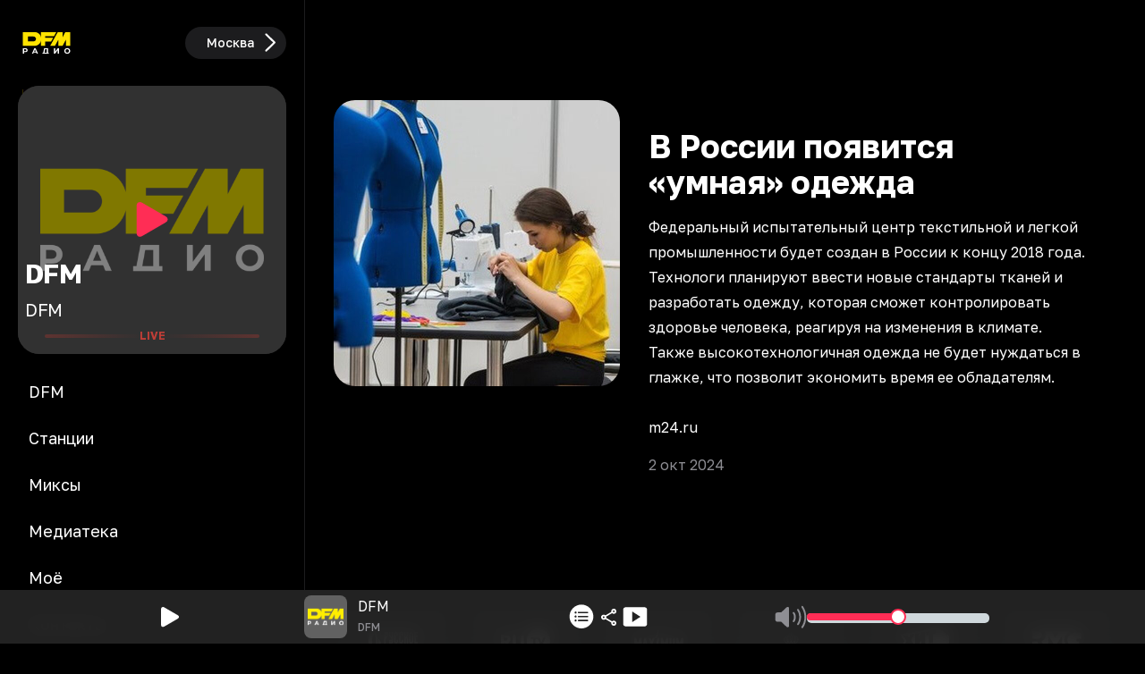

--- FILE ---
content_type: application/javascript; charset=UTF-8
request_url: https://dfm.ru/_next/static/chunks/4810-f0fbba79e9575d4a.js
body_size: 9427
content:
"use strict";(self.webpackChunk_N_E=self.webpackChunk_N_E||[]).push([[4810],{30115:(e,t)=>{t.parse=function(e,t){if("string"!=typeof e)throw TypeError("argument str must be a string");var r={},s=e.length;if(s<2)return r;var n=t&&t.decode||u,o=0,a=0,p=0;do{if(-1===(a=e.indexOf("=",o)))break;if(-1===(p=e.indexOf(";",o)))p=s;else if(a>p){o=e.lastIndexOf(";",a-1)+1;continue}var d=l(e,o,a),f=c(e,a,d),h=e.slice(d,f);if(!i.call(r,h)){var g=l(e,a+1,p),m=c(e,p,g);34===e.charCodeAt(g)&&34===e.charCodeAt(m-1)&&(g++,m--);var b=e.slice(g,m);r[h]=function(e,t){try{return t(e)}catch(t){return e}}(b,n)}o=p+1}while(o<s);return r},t.serialize=function(e,t,i){var l=i&&i.encode||encodeURIComponent;if("function"!=typeof l)throw TypeError("option encode is invalid");if(!s.test(e))throw TypeError("argument name is invalid");var c=l(t);if(!n.test(c))throw TypeError("argument val is invalid");var u=e+"="+c;if(!i)return u;if(null!=i.maxAge){var p=Math.floor(i.maxAge);if(!isFinite(p))throw TypeError("option maxAge is invalid");u+="; Max-Age="+p}if(i.domain){if(!o.test(i.domain))throw TypeError("option domain is invalid");u+="; Domain="+i.domain}if(i.path){if(!a.test(i.path))throw TypeError("option path is invalid");u+="; Path="+i.path}if(i.expires){var d,f=i.expires;if(d=f,"[object Date]"!==r.call(d)||isNaN(f.valueOf()))throw TypeError("option expires is invalid");u+="; Expires="+f.toUTCString()}if(i.httpOnly&&(u+="; HttpOnly"),i.secure&&(u+="; Secure"),i.partitioned&&(u+="; Partitioned"),i.priority)switch("string"==typeof i.priority?i.priority.toLowerCase():i.priority){case"low":u+="; Priority=Low";break;case"medium":u+="; Priority=Medium";break;case"high":u+="; Priority=High";break;default:throw TypeError("option priority is invalid")}if(i.sameSite)switch("string"==typeof i.sameSite?i.sameSite.toLowerCase():i.sameSite){case!0:case"strict":u+="; SameSite=Strict";break;case"lax":u+="; SameSite=Lax";break;case"none":u+="; SameSite=None";break;default:throw TypeError("option sameSite is invalid")}return u};var r=Object.prototype.toString,i=Object.prototype.hasOwnProperty,s=/^[!#$%&'*+\-.^_`|~0-9A-Za-z]+$/,n=/^("?)[\u0021\u0023-\u002B\u002D-\u003A\u003C-\u005B\u005D-\u007E]*\1$/,o=/^([.]?[a-z0-9]([a-z0-9-]{0,61}[a-z0-9])?)([.][a-z0-9]([a-z0-9-]{0,61}[a-z0-9])?)*$/i,a=/^[\u0020-\u003A\u003D-\u007E]*$/;function l(e,t,r){do{var i=e.charCodeAt(t);if(32!==i&&9!==i)return t}while(++t<r);return r}function c(e,t,r){for(;t>r;){var i=e.charCodeAt(--t);if(32!==i&&9!==i)return t+1}return r}function u(e){return -1!==e.indexOf("%")?decodeURIComponent(e):e}},36627:(e,t,r)=>{r.d(t,{rd:()=>p});var i=r(39318),s=r(12115),n=r(88473),o=r(75897),a=r(37049);function l(e){for(var t=1;t<arguments.length;t++){var r=null!=arguments[t]?arguments[t]:{},i=Object.keys(r);"function"==typeof Object.getOwnPropertySymbols&&(i=i.concat(Object.getOwnPropertySymbols(r).filter(function(e){return Object.getOwnPropertyDescriptor(r,e).enumerable}))),i.forEach(function(t){var i;i=r[t],t in e?Object.defineProperty(e,t,{value:i,enumerable:!0,configurable:!0,writable:!0}):e[t]=i})}return e}function c(e,t){return t=null!=t?t:{},Object.getOwnPropertyDescriptors?Object.defineProperties(e,Object.getOwnPropertyDescriptors(t)):(function(e,t){var r=Object.keys(e);if(Object.getOwnPropertySymbols){var i=Object.getOwnPropertySymbols(e);r.push.apply(r,i)}return r})(Object(t)).forEach(function(r){Object.defineProperty(e,r,Object.getOwnPropertyDescriptor(t,r))}),e}function u(e,t){if(null==e)return{};var r,i,s=function(e,t){if(null==e)return{};var r,i,s={},n=Object.keys(e);for(i=0;i<n.length;i++)r=n[i],t.indexOf(r)>=0||(s[r]=e[r]);return s}(e,t);if(Object.getOwnPropertySymbols){var n=Object.getOwnPropertySymbols(e);for(i=0;i<n.length;i++)r=n[i],!(t.indexOf(r)>=0)&&Object.prototype.propertyIsEnumerable.call(e,r)&&(s[r]=e[r])}return s}function p(e){var t=e||{},r=t.customRouter,a=u(t,["customRouter"]),p=r?r():(0,i.useRouter)(),d=(0,o.p1)(),f=d.start,h=d.stop,g=d.disableSameURL,m=d.startPosition,b=d.delay,v=d.stopDelay,y=(0,s.useRef)(null);function S(e){return function(t,r){var i,s,o=r||{},p=o.showProgress,d=o.startPosition,y=o.disableSameURL,S=o.basePath,w=o.i18nPath,P=o.delay,k=o.stopDelay,O=u(o,["showProgress","startPosition","disableSameURL","basePath","i18nPath","delay","stopDelay"]),x=c(l({},a),{showProgress:p,startPosition:d,disableSameURL:y,basePath:S,i18nPath:w,delay:P,stopDelay:k}),E=void 0!==x.disableSameURL?x.disableSameURL:g,C=void 0!==x.startPosition?x.startPosition:m,j=void 0!==x.delay?x.delay:b,R=void 0!==x.stopDelay?x.stopDelay:v;if(!1===x.showProgress)return e(t,O);var A=new URL(location.href),U=new URL(t,location.href);x.i18nPath&&((s=(i=A).pathname.split("/")).length>1&&s[1]&&(s.splice(1,1),i.pathname=s.join("/")||"/"),A=i),x.basePath&&(U.pathname=x.basePath+("/"!==U.pathname?U.pathname:""));var L=(0,n.W_)(U,A);return L&&E||(f(C,j),setTimeout(function(){L&&h(R)},j||0)),e(t,O)}}function w(e){return function(t){var r=t||{},i=r.showProgress,s=r.startPosition,n=r.disableSameURL,o=r.basePath,p=r.i18nPath,d=r.delay,g=r.stopDelay,y=u(r,["showProgress","startPosition","disableSameURL","basePath","i18nPath","delay","stopDelay"]),S=c(l({},a),{showProgress:i,startPosition:s,disableSameURL:n,basePath:o,i18nPath:p,delay:d,stopDelay:g}),w=void 0!==S.startPosition?S.startPosition:m,P=void 0!==S.delay?S.delay:b,k=void 0!==S.stopDelay?S.stopDelay:v;if(!1===S.showProgress)return e(y);f(w,P);var O=e(y);return setTimeout(function(){h(k)},P||0),O}}function P(e){return function(t,r){return e(t,r)}}return y.current?(y.current.push=S(p.push),y.current.replace=S(p.replace),y.current.prefetch=P(p.prefetch),y.current.back=w(p.back),y.current.refresh=w(p.refresh),y.current.forward=w(p.forward)):y.current=c(l({},p),{push:S(p.push),replace:S(p.replace),prefetch:P(p.prefetch),back:w(p.back),refresh:w(p.refresh),forward:w(p.forward)}),y.current}var d=(0,o.bU)(function(e){var t=(0,i.usePathname)(),r=(0,i.useSearchParams)();return(0,o.Uw)(e,[t,r]),null});d.displayName="AppProgress",(0,o.li)(d),(0,o.bU)(function(e){var t=e.shallowRouting,r=void 0!==t&&t,i=e.disableSameURL,l=void 0===i||i,c=e.startPosition,u=void 0===c?0:c,p=e.delay,d=void 0===p?0:p,f=e.stopDelay,h=void 0===f?0:f,g=(0,o.p1)(),m=g.start,b=g.stop;return(0,s.useEffect)(function(){var e=function(e){var t=new URL(e,location.href),i=new URL(location.href);r&&(0,n.uS)(t,i)&&l||(0,n.W_)(t,i)&&l||m(u,d)},t=function(){return b(h)};return a.default.events.on("routeChangeStart",e),a.default.events.on("routeChangeComplete",t),a.default.events.on("routeChangeError",t),function(){a.default.events.off("routeChangeStart",e),a.default.events.off("routeChangeComplete",t),a.default.events.off("routeChangeError",t)}},[]),null}).displayName="PagesProgress"},39318:(e,t,r)=>{var i=r(22154);r.o(i,"usePathname")&&r.d(t,{usePathname:function(){return i.usePathname}}),r.o(i,"useRouter")&&r.d(t,{useRouter:function(){return i.useRouter}}),r.o(i,"useSearchParams")&&r.d(t,{useSearchParams:function(){return i.useSearchParams}})},75897:(e,t,r)=>{r.d(t,{Uw:()=>u,Vx:()=>c,bU:()=>b,li:()=>m,p1:()=>l});var i=r(88473),s=r(12115);function n(e){for(var t=1;t<arguments.length;t++){var r=null!=arguments[t]?arguments[t]:{},i=Object.keys(r);"function"==typeof Object.getOwnPropertySymbols&&(i=i.concat(Object.getOwnPropertySymbols(r).filter(function(e){return Object.getOwnPropertyDescriptor(r,e).enumerable}))),i.forEach(function(t){var i;i=r[t],t in e?Object.defineProperty(e,t,{value:i,enumerable:!0,configurable:!0,writable:!0}):e[t]=i})}return e}function o(e,t){if(null==e)return{};var r,i,s=function(e,t){if(null==e)return{};var r,i,s={},n=Object.keys(e);for(i=0;i<n.length;i++)r=n[i],t.indexOf(r)>=0||(s[r]=e[r]);return s}(e,t);if(Object.getOwnPropertySymbols){var n=Object.getOwnPropertySymbols(e);for(i=0;i<n.length;i++)r=n[i],!(t.indexOf(r)>=0)&&Object.prototype.propertyIsEnumerable.call(e,r)&&(s[r]=e[r])}return s}var a=(0,s.createContext)(void 0),l=function(){var e=(0,s.useContext)(a);if(!e)throw Error("useProgress must be used within a ProgressProvider");return e},c=function(e){var t=e.children,r=e.color,o=void 0===r?"#0A2FFF":r,l=e.height,c=void 0===l?"2px":l,u=e.options,p=e.spinnerPosition,d=void 0===p?"top-right":p,f=e.style,h=e.disableStyle,g=e.nonce,m=e.shallowRouting,b=e.disableSameURL,v=e.startPosition,y=e.delay,S=e.stopDelay,w=(0,s.useRef)(null),P=(0,s.useRef)(!1),k=(0,s.useCallback)(function(){return P.current=!0},[]),O=(0,s.useCallback)(function(){return P.current=!1},[]),x=(0,s.useCallback)(function(){var e=arguments.length>0&&void 0!==arguments[0]?arguments[0]:0,t=arguments.length>1&&void 0!==arguments[1]?arguments[1]:0,r=arguments.length>2&&void 0!==arguments[2]&&arguments[2];r&&k(),w.current=setTimeout(function(){e>0&&i.i3.set(e),i.i3.start()},t)},[k]),E=(0,s.useCallback)(function(){var e=arguments.length>0&&void 0!==arguments[0]?arguments[0]:0,t=arguments.length>1&&void 0!==arguments[1]?arguments[1]:0;setTimeout(function(){w.current&&clearTimeout(w.current),w.current=setTimeout(function(){i.i3.isStarted()&&(i.i3.done(),P.current&&O())},e)},t)},[O]),C=(0,s.useCallback)(function(e){return i.i3.inc(e)},[]),j=(0,s.useCallback)(function(e){return i.i3.dec(e)},[]),R=(0,s.useCallback)(function(e){return i.i3.set(e)},[]),A=(0,s.useCallback)(function(){return i.i3.pause()},[]),U=(0,s.useCallback)(function(){return i.i3.resume()},[]),L=(0,s.useCallback)(function(){return i.i3.settings},[]),T=(0,s.useCallback)(function(e){var t=L(),r="function"==typeof e?e(t):e,s=n({},t,r);i.i3.configure(s)},[L]),D=(0,s.useMemo)(function(){return s.createElement("style",{nonce:g},f||(0,i.AH)({color:o,height:c,spinnerPosition:d}))},[o,c,g,d,f]);return i.i3.configure(u||{}),s.createElement(a.Provider,{value:{start:x,stop:E,inc:C,dec:j,set:R,pause:A,resume:U,setOptions:T,getOptions:L,isAutoStopDisabled:P,disableAutoStop:k,enableAutoStop:O,shallowRouting:void 0!==m&&m,disableSameURL:void 0===b||b,startPosition:void 0===v?0:v,delay:void 0===y?0:y,stopDelay:void 0===S?0:S}},void 0!==h&&h?null:D,t)};function u(e){var t=e.shallowRouting,r=void 0!==t&&t,n=e.disableSameURL,o=void 0===n||n,a=e.startPosition,c=void 0===a?0:a,u=e.delay,p=void 0===u?0:u,d=e.stopDelay,f=void 0===d?0:d,h=e.targetPreprocessor,g=e.disableAnchorClick,m=void 0!==g&&g,b=e.startOnLoad,v=void 0!==b&&b,y=e.forcedStopDelay,S=void 0===y?0:y,w=arguments.length>1&&void 0!==arguments[1]?arguments[1]:[],P=(0,s.useRef)([]),k=(0,s.useRef)(null),O=l(),x=O.start,E=O.stop,C=O.isAutoStopDisabled;(0,s.useEffect)(function(){v&&x(c,p)},[]),(0,s.useEffect)(function(){return k.current&&clearTimeout(k.current),k.current=setTimeout(function(){C.current||E()},f),function(){k.current&&clearTimeout(k.current)}},w),(0,s.useEffect)(function(){if(!m){var e=function(e){if(e.defaultPrevented)return;var t=e.currentTarget;if(!t.hasAttribute("download")){var s=e.target,n=(null==s?void 0:s.getAttribute("data-prevent-progress"))==="true"||(null==t?void 0:t.getAttribute("data-prevent-progress"))==="true";if(!n)for(var a,l=s;l&&"a"!==l.tagName.toLowerCase();){if((null==(a=l.parentElement)?void 0:a.getAttribute("data-prevent-progress"))==="true"){n=!0;break}l=l.parentElement}if(!n&&"_blank"!==(0,i.zu)(t,"target")&&!e.metaKey&&!e.ctrlKey&&!e.shiftKey&&!e.altKey){var u=(0,i.zu)(t,"href"),d=h?h(new URL(u)):new URL(u),f=new URL(location.href);r&&(0,i.uS)(d,f)&&o||(0,i.W_)(d,f)&&o||x(c,p)}}},t=new MutationObserver(function(){var t=Array.from(document.querySelectorAll("a")).filter(function(e){var t=(0,i.zu)(e,"href"),r="true"===e.getAttribute("data-disable-progress"),s=t&&!t.startsWith("tel:")&&!t.startsWith("mailto:")&&!t.startsWith("blob:")&&!t.startsWith("javascript:");return!r&&s&&"_blank"!==(0,i.zu)(e,"target")});t.forEach(function(t){t.addEventListener("click",e,!0)}),P.current=t});t.observe(document,{childList:!0,subtree:!0});var s=window.history.pushState;return window.history.pushState=new Proxy(window.history.pushState,{apply:function(e,t,r){return C.current||E(f,S),e.apply(t,r)}}),function(){t.disconnect(),P.current.forEach(function(t){t.removeEventListener("click",e,!0)}),P.current=[],window.history.pushState=s}}},[m,h,r,o,p,f,c,x,E,S,C])}function p(){for(var e=arguments.length,t=Array(e),r=0;r<e;r++)t[r]=arguments[r];return t.filter(Boolean).join(" ")}var d=s.forwardRef(function(e,t){var r=e.as,i=e.children,a=e.className,l=e.classSelector,c=o(e,["as","children","className","classSelector"]);return s.createElement(null!=r?r:"div",n({ref:t,className:p(void 0===l?"bar":l,a)},c),i)}),f=s.forwardRef(function(e,t){var r=e.as,i=e.children,a=e.className,l=e.classSelector,c=o(e,["as","children","className","classSelector"]);return s.createElement(null!=r?r:"div",n({ref:t,className:p(void 0===l?"peg":l,a)},c),i)}),h=s.forwardRef(function(e,t){var r=e.as,i=e.children,a=e.className,l=e.classSelector,c=o(e,["as","children","className","classSelector"]);return s.createElement(null!=r?r:"div",n({ref:t,className:p(void 0===l?"spinner":l,a)},c),i)}),g=s.forwardRef(function(e,t){var r=e.as,i=e.children,a=e.className,l=e.classSelector,c=o(e,["as","children","className","classSelector"]);return s.createElement(null!=r?r:"div",n({ref:t,className:p(void 0===l?"spinner-icon":l,a)},c),i)});function m(e){return function(t){return s.createElement(s.Suspense,null,s.createElement(e,n({},t)))}}function b(e){var t=arguments.length>1&&void 0!==arguments[1]?arguments[1]:["memo","shouldCompareComplexProps"];return(0,s.memo)(e,function(e,r){return!1!==r.memo&&(!r.shouldCompareComplexProps||function(e,t){var r=arguments.length>2&&void 0!==arguments[2]?arguments[2]:[],i=Object.keys(e).filter(function(e){return!r.includes(e)}),s=Object.keys(t).filter(function(e){return!r.includes(e)});if(i.length!==s.length)return!1;var n=!0,o=!1,a=void 0;try{for(var l,c=i[Symbol.iterator]();!(n=(l=c.next()).done);n=!0){var u=l.value;if(e[u]!==t[u])return!1}}catch(e){o=!0,a=e}finally{try{n||null==c.return||c.return()}finally{if(o)throw a}}return!0}(e,r,t))})}s.forwardRef(function(e,t){var r,i,a=e.as,l=e.children,c=e.className,u=e.style,m=o(e,["as","children","className","style"]);return s.createElement(null!=a?a:"div",n({ref:t,className:p("bprogress",c),style:(r=n({},u),i=i={display:"none"},Object.getOwnPropertyDescriptors?Object.defineProperties(r,Object.getOwnPropertyDescriptors(i)):(function(e,t){var r=Object.keys(e);if(Object.getOwnPropertySymbols){var i=Object.getOwnPropertySymbols(e);r.push.apply(r,i)}return r})(Object(i)).forEach(function(e){Object.defineProperty(r,e,Object.getOwnPropertyDescriptor(i,e))}),r)},m),l||s.createElement(s.Fragment,null,s.createElement(d,null,s.createElement(f,null)),s.createElement(h,null,s.createElement(g,null))))}),s.forwardRef(function(e,t){var r=e.as,i=e.className,a=e.classSelector,l=o(e,["as","className","classSelector"]);return s.createElement(null!=r?r:"div",n({ref:t,className:p(void 0===a?"indeterminate":a,i)},l),s.createElement("div",{className:"inc"}),s.createElement("div",{className:"dec"}))})},88473:(e,t,r)=>{function i(e,t,r){return Math.max(t,Math.min(e,r))}function s(e,t){return"rtl"===t?(1-e)*100:(-1+e)*100}function n(e,t,r){if("string"==typeof t)void 0!==r&&(e.style[t]=r);else for(let r in t)if(t.hasOwnProperty(r)){let i=t[r];void 0!==i&&(e.style[r]=i)}}function o(e,t){e.classList.add(t)}function a(e,t){e.classList.remove(t)}function l(e){e&&e.parentNode&&e.parentNode.removeChild(e)}r.d(t,{AH:()=>p,W_:()=>d,i3:()=>u,uS:()=>f,zu:()=>h});var c={minimum:.08,maximum:1,template:`<div class="bar"><div class="peg"></div></div>
             <div class="spinner"><div class="spinner-icon"></div></div>
             <div class="indeterminate"><div class="inc"></div><div class="dec"></div></div>`,easing:"linear",positionUsing:"",speed:200,trickle:!0,trickleSpeed:200,showSpinner:!0,indeterminate:!1,indeterminateSelector:".indeterminate",barSelector:".bar",spinnerSelector:".spinner",parent:"body",direction:"ltr"},u=class{static settings=c;static status=null;static pending=[];static isPaused=!1;static reset(){return this.status=null,this.isPaused=!1,this.pending=[],this.settings=c,this}static configure(e){return Object.assign(this.settings,e),this}static isStarted(){return"number"==typeof this.status}static set(e){if(this.isPaused)return this;let t=this.isStarted();e=i(e,this.settings.minimum,this.settings.maximum),this.status=e===this.settings.maximum?null:e;let r=this.render(!t),s=this.settings.speed,o=this.settings.easing;return r.forEach(e=>e.offsetWidth),this.queue(t=>{r.forEach(t=>{this.settings.indeterminate||n(t.querySelector(this.settings.barSelector),this.barPositionCSS({n:e,speed:s,ease:o}))}),e===this.settings.maximum?(r.forEach(e=>{n(e,{transition:"none",opacity:"1"}),e.offsetWidth}),setTimeout(()=>{r.forEach(e=>{n(e,{transition:`all ${s}ms ${o}`,opacity:"0"})}),setTimeout(()=>{r.forEach(e=>{this.remove(e),null===this.settings.template&&n(e,{transition:"none",opacity:"1"})}),t()},s)},s)):setTimeout(t,s)}),this}static start(){this.status||this.set(0);let e=()=>{this.isPaused||setTimeout(()=>{this.status&&(this.trickle(),e())},this.settings.trickleSpeed)};return this.settings.trickle&&e(),this}static done(e){return e||this.status?this.inc(.3+.5*Math.random()).set(1):this}static inc(e){if(this.isPaused||this.settings.indeterminate)return this;let t=this.status;return t?t>1?this:("number"!=typeof e&&(e=t>=0&&t<.2?.1:t>=.2&&t<.5?.04:t>=.5&&t<.8?.02:.005*(t>=.8&&t<.99)),t=i(t+e,0,.994),this.set(t)):this.start()}static dec(e){if(this.isPaused||this.settings.indeterminate)return this;let t=this.status;return"number"!=typeof t?this:("number"!=typeof e&&(e=t>.8?.1:t>.5?.05:t>.2?.02:.01),t=i(t-e,0,.994),this.set(t))}static trickle(){return this.isPaused||this.settings.indeterminate?this:this.inc()}static promise(e){if(!e||"resolved"===e.state())return this;let t=0,r=0;return this.start(),t++,r++,e.always(()=>{0==--r?(t=0,this.done()):this.set((t-r)/t)}),this}static render(e=!1){let t="string"==typeof this.settings.parent?document.querySelector(this.settings.parent):this.settings.parent,r=t?Array.from(t.querySelectorAll(".bprogress")):[];if(null!==this.settings.template&&0===r.length){o(document.documentElement,"bprogress-busy");let e=document.createElement("div");o(e,"bprogress"),e.innerHTML=this.settings.template,t!==document.body&&o(t,"bprogress-custom-parent"),t.appendChild(e),r.push(e)}return r.forEach(r=>{if(null===this.settings.template&&(r.style.display=""),o(document.documentElement,"bprogress-busy"),t!==document.body&&o(t,"bprogress-custom-parent"),this.settings.indeterminate){let e=r.querySelector(this.settings.barSelector);e&&(e.style.display="none");let t=r.querySelector(this.settings.indeterminateSelector);t&&(t.style.display="")}else{let t=r.querySelector(this.settings.barSelector),i=e?s(0,this.settings.direction):s(this.status||0,this.settings.direction);n(t,this.barPositionCSS({n:this.status||0,speed:this.settings.speed,ease:this.settings.easing,perc:i}));let o=r.querySelector(this.settings.indeterminateSelector);o&&(o.style.display="none")}if(null===this.settings.template){let e=r.querySelector(this.settings.spinnerSelector);e&&(e.style.display=this.settings.showSpinner?"block":"none")}else if(!this.settings.showSpinner){let e=r.querySelector(this.settings.spinnerSelector);e&&l(e)}}),r}static remove(e){e?null===this.settings.template?e.style.display="none":l(e):(a(document.documentElement,"bprogress-busy"),("string"==typeof this.settings.parent?document.querySelectorAll(this.settings.parent):[this.settings.parent]).forEach(e=>{a(e,"bprogress-custom-parent")}),document.querySelectorAll(".bprogress").forEach(e=>{null===this.settings.template?e.style.display="none":l(e)}))}static pause(){return!this.isStarted()||this.settings.indeterminate||(this.isPaused=!0),this}static resume(){if(!this.isStarted()||this.settings.indeterminate)return this;if(this.isPaused=!1,this.settings.trickle){let e=()=>{this.isPaused||setTimeout(()=>{this.status&&(this.trickle(),e())},this.settings.trickleSpeed)};e()}return this}static isRendered(){return document.querySelectorAll(".bprogress").length>0}static getPositioningCSS(){let e=document.body.style,t="WebkitTransform"in e?"Webkit":"MozTransform"in e?"Moz":"msTransform"in e?"ms":"OTransform"in e?"O":"";return`${t}Perspective`in e?"translate3d":`${t}Transform`in e?"translate":"margin"}static queue(e){this.pending.push(e),1===this.pending.length&&this.next()}static next(){let e=this.pending.shift();e&&e(this.next.bind(this))}static initPositionUsing(){""===this.settings.positionUsing&&(this.settings.positionUsing=this.getPositioningCSS())}static barPositionCSS({n:e,speed:t,ease:r,perc:i}){this.initPositionUsing();let n={},o=i??s(e,this.settings.direction);return"translate3d"===this.settings.positionUsing?n={transform:`translate3d(${o}%,0,0)`}:"translate"===this.settings.positionUsing?n={transform:`translate(${o}%,0)`}:"width"===this.settings.positionUsing?n={width:`${"rtl"===this.settings.direction?100-o:o+100}%`,..."rtl"===this.settings.direction?{right:"0",left:"auto"}:{}}:"margin"===this.settings.positionUsing&&(n="rtl"===this.settings.direction?{"margin-left":`${-o}%`}:{"margin-right":`${-o}%`}),n.transition=`all ${t}ms ${r}`,n}},p=({color:e="#29d",height:t="2px",spinnerPosition:r="top-right"})=>`
:root {
  --bprogress-color: ${e};
  --bprogress-height: ${t};
  --bprogress-spinner-size: 18px;
  --bprogress-spinner-animation-duration: 400ms;
  --bprogress-spinner-border-size: 2px;
  --bprogress-box-shadow: 0 0 10px ${e}, 0 0 5px ${e};
  --bprogress-z-index: 99999;
  --bprogress-spinner-top: ${"top-right"===r||"top-left"===r?"15px":"auto"};
  --bprogress-spinner-bottom: ${"bottom-right"===r||"bottom-left"===r?"15px":"auto"};
  --bprogress-spinner-right: ${"top-right"===r||"bottom-right"===r?"15px":"auto"};
  --bprogress-spinner-left: ${"top-left"===r||"bottom-left"===r?"15px":"auto"};
}

.bprogress {
  width: 0;
  height: 0;
  pointer-events: none;
  z-index: var(--bprogress-z-index);
}

.bprogress .bar {
  background: var(--bprogress-color);
  position: fixed;
  z-index: var(--bprogress-z-index);
  top: 0;
  left: 0;
  width: 100%;
  height: var(--bprogress-height);
}

/* Fancy blur effect */
.bprogress .peg {
  display: block;
  position: absolute;
  right: 0;
  width: 100px;
  height: 100%;
  box-shadow: var(--bprogress-box-shadow);
  opacity: 1.0;
  transform: rotate(3deg) translate(0px, -4px);
}

/* Remove these to get rid of the spinner */
.bprogress .spinner {
  display: block;
  position: fixed;
  z-index: var(--bprogress-z-index);
  top: var(--bprogress-spinner-top);
  bottom: var(--bprogress-spinner-bottom);
  right: var(--bprogress-spinner-right);
  left: var(--bprogress-spinner-left);
}

.bprogress .spinner-icon {
  width: var(--bprogress-spinner-size);
  height: var(--bprogress-spinner-size);
  box-sizing: border-box;
  border: solid var(--bprogress-spinner-border-size) transparent;
  border-top-color: var(--bprogress-color);
  border-left-color: var(--bprogress-color);
  border-radius: 50%;
  -webkit-animation: bprogress-spinner var(--bprogress-spinner-animation-duration) linear infinite;
  animation: bprogress-spinner var(--bprogress-spinner-animation-duration) linear infinite;
}

.bprogress-custom-parent {
  overflow: hidden;
  position: relative;
}

.bprogress-custom-parent .bprogress .spinner,
.bprogress-custom-parent .bprogress .bar {
  position: absolute;
}

.bprogress .indeterminate {
  position: fixed;
  top: 0;
  left: 0;
  width: 100%;
  height: var(--bprogress-height);
  overflow: hidden;
}

.bprogress .indeterminate .inc,
.bprogress .indeterminate .dec {
  position: absolute;
  top: 0;
  height: 100%;
  background-color: var(--bprogress-color);
}

.bprogress .indeterminate .inc {
  animation: bprogress-indeterminate-increase 2s infinite;
}

.bprogress .indeterminate .dec {
  animation: bprogress-indeterminate-decrease 2s 0.5s infinite;
}

@-webkit-keyframes bprogress-spinner {
  0%   { -webkit-transform: rotate(0deg); transform: rotate(0deg); }
  100% { -webkit-transform: rotate(360deg); transform: rotate(360deg); }
}

@keyframes bprogress-spinner {
  0%   { transform: rotate(0deg); }
  100% { transform: rotate(360deg); }
}

@keyframes bprogress-indeterminate-increase {
  from { left: -5%; width: 5%; }
  to { left: 130%; width: 100%; }
}

@keyframes bprogress-indeterminate-decrease {
  from { left: -80%; width: 80%; }
  to { left: 110%; width: 10%; }
}
`;function d(e,t){return e.protocol+"//"+e.host+e.pathname+e.search==t.protocol+"//"+t.host+t.pathname+t.search}function f(e,t){return e.protocol+"//"+e.host+e.pathname==t.protocol+"//"+t.host+t.pathname}function h(e,t){if("string"==typeof t&&"data-disable-progress"===t){let r=t.substring(5).replace(/-([a-z])/g,(e,t)=>t.toUpperCase());return e.dataset[r]}let r=e[t];if(r instanceof SVGAnimatedString){let e=r.baseVal;return"href"===t?function(e,t){let r,i,s;if(!e.startsWith("/")||!t)return e;let{pathname:n,query:o,hash:a}=(r=e.indexOf("#"),(s=(i=e.indexOf("?"))>-1&&(r<0||i<r))||r>-1?{pathname:e.substring(0,s?i:r),query:s?e.substring(i,r>-1?r:void 0):"",hash:r>-1?e.slice(r):""}:{pathname:e,query:"",hash:""});return`${t}${n}${o}${a}`}(e,location.origin):e}return r}},91950:function(e,t,r){var i=this&&this.__assign||function(){return(i=Object.assign||function(e){for(var t,r=1,i=arguments.length;r<i;r++)for(var s in t=arguments[r])Object.prototype.hasOwnProperty.call(t,s)&&(e[s]=t[s]);return e}).apply(this,arguments)},s=this&&this.__rest||function(e,t){var r={};for(var i in e)Object.prototype.hasOwnProperty.call(e,i)&&0>t.indexOf(i)&&(r[i]=e[i]);if(null!=e&&"function"==typeof Object.getOwnPropertySymbols)for(var s=0,i=Object.getOwnPropertySymbols(e);s<i.length;s++)0>t.indexOf(i[s])&&Object.prototype.propertyIsEnumerable.call(e,i[s])&&(r[i[s]]=e[i[s]]);return r};Object.defineProperty(t,"__esModule",{value:!0}),t.hasCookie=t.deleteCookie=t.setCookie=t.getCookie=t.getCookies=void 0;var n=r(30115),o=function(){return"undefined"!=typeof window},a=function(e){return!!e&&"getAll"in e&&"set"in e&&"function"==typeof e.getAll&&"function"==typeof e.set},l=function(e){return!!(null==e?void 0:e.req)&&"cookies"in e.req&&a(null==e?void 0:e.req.cookies)||!!(null==e?void 0:e.res)&&"cookies"in e.res&&a(null==e?void 0:e.res.cookies)||!!(null==e?void 0:e.cookies)&&a(e.cookies())},c=function(e){var t={};return e.getAll().forEach(function(e){var r=e.name,i=e.value;t[r]=i}),t},u=function(e){try{if("string"==typeof e)return e;return JSON.stringify(e)}catch(t){return e}};t.getCookies=function(e){if(l(e)){if(null==e?void 0:e.req)return c(e.req.cookies);if(null==e?void 0:e.cookies)return c(e.cookies())}if(e&&(t=e.req),!o())return t&&t.cookies?t.cookies:t&&t.headers.cookie?(0,n.parse)(t.headers.cookie):{};for(var t,r={},i=document.cookie?document.cookie.split("; "):[],s=0,a=i.length;s<a;s++){var u=i[s].split("="),p=u.slice(1).join("=");r[u[0]]=p}return r},t.getCookie=function(e,r){var i=(0,t.getCookies)(r)[e];if(void 0!==i)return i?i.replace(/(%[0-9A-Z]{2})+/g,decodeURIComponent):i},t.setCookie=function(e,t,r){if(l(r)){var a,c,p,d=r.req,f=r.res,h=r.cookies,g=s(r,["req","res","cookies"]),m=i({name:e,value:u(t)},g);d&&d.cookies.set(m),f&&f.cookies.set(m),h&&h().set(m);return}if(r){var d=r.req,f=r.res,b=s(r,["req","res"]);c=d,p=f,a=b}var v=(0,n.serialize)(e,u(t),i({path:"/"},a));if(o())document.cookie=v;else if(p&&c){var y=p.getHeader("Set-Cookie");if(Array.isArray(y)||(y=y?[String(y)]:[]),p.setHeader("Set-Cookie",y.concat(v)),c&&c.cookies){var S=c.cookies;""===t?delete S[e]:S[e]=u(t)}if(c&&c.headers&&c.headers.cookie){var S=(0,n.parse)(c.headers.cookie);""===t?delete S[e]:S[e]=u(t),c.headers.cookie=Object.entries(S).reduce(function(e,t){return e.concat("".concat(t[0],"=").concat(t[1],";"))},"")}}},t.deleteCookie=function(e,r){return(0,t.setCookie)(e,"",i(i({},r),{maxAge:-1}))},t.hasCookie=function(e,r){return!!e&&(0,t.getCookies)(r).hasOwnProperty(e)}}}]);

--- FILE ---
content_type: application/javascript; charset=UTF-8
request_url: https://dfm.ru/_next/static/chunks/app/layout-3e42ec44b2df26ef.js
body_size: 23612
content:
(self.webpackChunk_N_E=self.webpackChunk_N_E||[]).push([[7177],{2648:(e,t,r)=>{"use strict";r.d(t,{h:()=>a});let a=(0,r(79749).vt)()(e=>({mode:"listen",setPlayerWatchMode:t=>e(()=>({mode:t}))}))},3819:(e,t,r)=>{"use strict";r.d(t,{n:()=>l});var a=r(12115),s=r(47325);let l=()=>{let[e,t]=(0,s.u)(e=>[e.setPlayerStream,e.setPlayerTrack]);return(0,a.useCallback)(({station:r})=>{e({stream:r.url,stationSlug:r.slug,forcePlay:!0}),t({trackCover:r.image_url_list,trackName:r.title,singerName:""})},[e,t])}},6806:(e,t,r)=>{"use strict";r.d(t,{h:()=>l});var a=r(79749),s=r(78715);let l=(0,a.vt)((0,s.D)(e=>({prerollUrl:"https://yandex.ru/ads/adfox/254083/getCode?p1=dcdjt&p2=gvwu",prerollPlayed:!1,midrollUrl:"https://yandex.ru/ads/adfox/254083/getCode?p1=dhvlw&p2=gvwu",vastReInit:!1,vastLock:0,setPrerollUrl:t=>{e(e=>{e.prerollUrl=t})},setMidrollUrl:t=>{e(e=>{e.midrollUrl=t})},setPrerollPlayed:t=>e(()=>({prerollPlayed:t})),setVastLock:(t=0)=>e(()=>({vastLock:Date.now()+t})),setVastReInit:(t=!0)=>e(()=>t?{vastReInit:!0,vastLock:Date.now()+3e5}:{vastReInit:t,vastLock:Date.now()+3e5})})))},7599:(e,t,r)=>{"use strict";r.d(t,{$j:()=>c,I1:()=>i,VZ:()=>o});var a=r(23226),s=r(69094),l=r(23343);let n={getCurrentLegend:async e=>(0,a.t)(()=>fetch("/api/n/current",{signal:e})),async getStationLegend({slug:e,endDate:t,startDate:r,limit:s,signal:l}){let n={};return e&&(n.slug=e),t&&(n.endDate=t),r&&(n.startDate=r),s&&(n.limit=s),(0,a.t)(()=>fetch("/api/n/legend?"+new URLSearchParams(n).toString(),{signal:l}))}},i=()=>(0,s.I)({queryKey:["current-legend"],queryFn:({signal:e})=>n.getCurrentLegend(e),retryOnMount:!0,refetchInterval:1e4,refetchOnWindowFocus:!0,retryDelay:1e4,retry:!0,structuralSharing:(e,t)=>(e&&t&&Object.keys(e.data.result.data).forEach(r=>{e.data.result.data[r].current.id!==t.data.result.data[r].current.id&&l.X.invalidateQueries({queryKey:["station-legend-live",r]})}),t)}),c=({slug:e,endDate:t,startDate:r,limit:a,enabled:l=!1,refetchInterval:i})=>(0,s.I)({queryKey:["station-legend",e,t,r],queryFn:({signal:s})=>n.getStationLegend({slug:e,endDate:t,startDate:r,limit:a,signal:s}),enabled:l,retryOnMount:!1,refetchOnWindowFocus:!1,refetchInterval:i,retryDelay:1e4,retry:!0}),o=({slug:e,endDate:t,startDate:r,limit:a,enabled:l=!1,refetchInterval:i})=>(0,s.I)({queryKey:["station-legend-live",e,r,t],queryFn:({signal:s})=>n.getStationLegend({slug:e,endDate:t,startDate:r,limit:a,signal:s}),enabled:l,retryOnMount:!0,refetchOnWindowFocus:!1,refetchInterval:i,retryDelay:1e4,retry:!0})},8589:(e,t,r)=>{"use strict";r.d(t,{a:()=>l});var a=r(7599),s=r(12115);let l=({station:e})=>{let{data:t}=(0,a.I1)();return(0,s.useMemo)(()=>t?.data.result.data[e.slug]?.current.cover?{src:t?.data.result.data[e.slug]?.current.cover,srcSet:t?.data.result.data[e.slug]?.current.cover_list,track:t?.data.result.data[e.slug]?.current.title,artist:t?.data.result.data[e.slug]?.current.artist}:{src:e.image_url,srcSet:e.image_url_list,track:"",artist:""},[t,e])}},9062:(e,t,r)=>{"use strict";r.d(t,{H:()=>l});var a=r(12115),s=r(60150);let l=e=>{let[t,r,l]=(0,s.q)(e=>[e.isFullscreen,e.setFullscreen,e.setFullscreenAvailable]);return(0,a.useEffect)(()=>(l(!0),()=>{l(!1)}),[l]),(0,a.useEffect)(()=>{if(document.body)if(t){if(document.body.classList.add("overflow-hidden"),e.current)try{e.current.requestFullscreen()}catch(e){console.debug(e)}}else{document.body.classList.remove("overflow-hidden");try{document.fullscreenElement&&document.exitFullscreen()}catch(e){console.debug(e)}}return()=>{document.body&&document.body.classList.remove("overflow-hidden"),document.fullscreenElement&&document.exitFullscreen()}},[t,e]),(0,a.useEffect)(()=>{let e=()=>{null===document.fullscreenElement&&r(!1)};return document.addEventListener("fullscreenchange",e),()=>{document.removeEventListener("fullscreenchange",e)}},[r]),{isFullscreen:t,setFullscreen:r}}},10507:(e,t,r)=>{"use strict";r.d(t,{T:()=>n});var a=r(23226),s=r(69094);let l={async getStations(e){let t={};return e&&(t.ids=e),(0,a.t)(()=>fetch("/api/n/stations?"+new URLSearchParams(t).toString(),{}))}},n=({ids:e})=>(0,s.I)({queryKey:["stations",e],queryFn:()=>l.getStations(e),retryOnMount:!0,refetchOnWindowFocus:!1,retryDelay:1e4,retry:!0})},15919:(e,t,r)=>{"use strict";r.d(t,{A:()=>n});var a,s=r(12115);function l(){return(l=Object.assign?Object.assign.bind():function(e){for(var t=1;t<arguments.length;t++){var r=arguments[t];for(var a in r)({}).hasOwnProperty.call(r,a)&&(e[a]=r[a])}return e}).apply(null,arguments)}let n=e=>s.createElement("svg",l({xmlns:"http://www.w3.org/2000/svg",width:22,height:22},e),a||(a=s.createElement("path",{d:"M1.571.5C.702.5 0 1.17 0 2v4.5C0 7.33.702 8 1.571 8c.87 0 1.572-.67 1.572-1.5v-3h3.143c.869 0 1.571-.67 1.571-1.5S7.155.5 6.286.5zm1.572 15c0-.83-.702-1.5-1.572-1.5C.702 14 0 14.67 0 15.5V20c0 .83.702 1.5 1.571 1.5h4.715c.869 0 1.571-.67 1.571-1.5s-.702-1.5-1.571-1.5H3.143zM15.714.5c-.869 0-1.571.67-1.571 1.5s.702 1.5 1.571 1.5h3.143v3c0 .83.702 1.5 1.572 1.5S22 7.33 22 6.5V2c0-.83-.702-1.5-1.571-1.5zM22 15.5c0-.83-.702-1.5-1.571-1.5s-1.572.67-1.572 1.5v3h-3.143c-.869 0-1.571.67-1.571 1.5s.702 1.5 1.571 1.5h4.715c.869 0 1.571-.67 1.571-1.5z"})))},17967:(e,t,r)=>{"use strict";r.d(t,{e:()=>l});var a=r(79749),s=r(25111);let l=(0,a.vt)()((e,t)=>({warmupVolume:50,volume:50,mute:!1,volumeWarmupReset:()=>e(()=>{let e=t();return e.warmupVolume?{volume:e.warmupVolume}:{}}),setPlayerVolume:(t,r=!1)=>e(()=>({volume:t,mute:r})),setPlayerMute:t=>e(()=>({mute:t})),prepareWarmup:()=>e(()=>({warmupVolume:t().volume,volume:0})),warmupByRemain:r=>e(()=>{let e=t();if(null===e.warmupVolume)return{warmupVolume:e.volume};{let t=(s.td-r)/s.td;return{volume:Math.round(e.warmupVolume*t)}}})}))},20690:(e,t,r)=>{"use strict";r.r(t),r.d(t,{default:()=>c});var a=r(95155),s=r(3077),l=r.n(s);r(12115);var n=r(33125),i=r(35464);let c=({children:e,className:t="",href:r,city:s,...c})=>{let o="",{locale:d,setLocale:u}=(0,n.Y)();return o=s?"/"+s+(r.startsWith("/")?"":"/")+r:d!==i.w?"/"+d+(r.startsWith("/")?"":"/")+r:r,(0,a.jsx)(l(),{onNavigate:()=>{s&&u&&u(s)},className:t,href:o,...c,"data-sentry-element":"NextLink","data-sentry-component":"Link","data-sentry-source-file":"Link.tsx",children:e})}},22505:()=>{},22954:(e,t,r)=>{"use strict";r.d(t,{default:()=>v});var a=r(95155),s=r(12115),l=r(72867),n=r(6806),i=r(25111),c=r(47325),o=r(81409),d=r(17967);let u=({vastUrl:e,enabled:t=!0,adBreakType:r="preroll",AdStopped:a,AdStarted:l,AdPodImpression:u,AdVolumeChange:m,AdPodSkipped:f,AdPodVideoThirdQuartile:y,AdPodVideoFirstQuartile:x,AdPodVideoMidpoint:p})=>{let[h,v]=(0,s.useState)(),[g,j]=(0,s.useState)("invisible"),[b,w]=(0,s.useState)(),[k,N]=(0,s.useState)(!1),[P,S]=(0,s.useState)(!1),[C,A]=(0,s.useState)(!1),T=(0,s.useRef)(null),E=(0,s.useRef)(null),[F,I,M,O]=(0,c.u)((0,o.k)(e=>[e.setVastPlayed,e.setVastReady,e.setAdRemain,e.setPlayerState])),[V,z]=(0,d.e)((0,o.k)(e=>[e.volumeWarmupReset,e.warmupByRemain])),[L]=(0,n.h)((0,o.k)(e=>[e.setVastReInit])),B=(0,s.useCallback)(()=>{window.ya&&E.current&&T.current&&window.ya.videoAd.loadModule("AdLoader").then(function(t){return t.AdLoader.create({videoTimeout:1e4,vastUrl:e,adBreakType:r})}).then(function(e){return e.loadAd()}).then(function(e){let t=new DOMParser,r=e.getNonYandexVastXmlTree(),s=r?t.parseFromString(r.xmlString,"text/xml"):void 0,n=s?s.querySelector("CompanionAds Companion"):null,c=s?s.querySelector("MediaFile")?.getAttribute("type"):null,o=e.createPlaybackController(E.current,T.current);o.subscribe("AdStarted",function(){l&&l()}),o.subscribe("AdPodVideoFirstQuartile",function(){x&&x()}),o.subscribe("AdPodVideoMidpoint",function(){p&&p()}),o.subscribe("AdPodVideoThirdQuartile",function(){y&&y()}),o.subscribe("AdStopped",function(){a&&a(),F(),V(),j("invisible"),S(!0),v(void 0),L(!1)}),o.subscribe("AdPodImpression",function(){u&&u()});let d=!1;o.subscribe("AdRemainingTimeChange",function(){let e=o.getAdPodRemainingTime();e<i.td&&(d||(d=!0,M(e),O("play")),z(e))}),o.subscribe("AdVolumeChange",function(){m&&m()}),o.subscribe("AdPodSkipped",function(){f&&f(),F(),V(),j("invisible"),S(!0),v(void 0),L(!1)}),v(()=>(e=50)=>{if(E.current&&(E.current.volume=e/100),O("ad"),o.playAd(),("audio/mpeg"!==c||n)&&j("visible"),j("visible"),n){let e=T.current?.childNodes;if(e&&e[1]&&1===e[1].nodeType){let t=e[1];""===t.className&&(t.style.display="none")}let t={width:n.getAttribute("width")||void 0,height:n.getAttribute("height")||void 0};n.querySelector("StaticResource")?.childNodes.forEach(e=>{4===e.nodeType&&e.nodeValue&&(t.image=e.nodeValue)}),n.querySelector("CompanionClickThrough")?.childNodes.forEach(e=>{4===e.nodeType&&e.nodeValue&&(t.link=e.nodeValue)}),t.image&&t.link&&w(t)}}),N(!0),I()}).catch(function(e){e&&"NO_AD_SECTION"===e.code&&A(!0),console.error(e)})},[]);return(0,s.useEffect)(()=>{t&&B()},[t]),{init:B,playAd:h,adEnded:P,adReady:k,adEmpty:C,visibility:g,banner:b,videoRef:E,containerRef:T}},m=({visibility:e,banner:t,containerRef:r,videoRef:s})=>(0,a.jsx)("div",{ref:r,className:`flex ${e} fixed left-0 top-0 ${"invisible"===e?"pointer-events-none -z-10":"z-50"} h-screen w-screen`,"data-sentry-component":"VastOverlay","data-sentry-source-file":"VastOverlay.tsx",children:(0,a.jsxs)("div",{className:"flex w-full justify-center p-4 pb-28 md:p-12 md:pb-16",children:[(0,a.jsx)("div",{className:"fixed bottom-0 left-0 size-full bg-gradient-to-t from-bg from-20%"}),(0,a.jsx)("video",{ref:s,id:"video-ad",className:"relative aspect-video h-fit w-full max-w-screen-sm place-self-end"}),t?(0,a.jsx)(a.Fragment,{children:(0,a.jsx)("a",{target:"_blank",className:"absolute bottom-14 left-1/2 flex max-h-screen w-full -translate-x-1/2 p-4 md:bottom-7 md:w-auto",href:t.link,rel:"noreferrer",children:(0,a.jsx)("img",{alt:"",className:"object-contain",src:t.image,height:t.height,width:t.width})})}):""]})}),f=()=>{let[e,t,r,l]=(0,n.h)(e=>[e.prerollUrl,e.setVastLock,e.prerollPlayed,e.setPrerollPlayed]),{playAd:i,visibility:f,banner:y,containerRef:x,videoRef:p,adEnded:h,adEmpty:v}=u({vastUrl:e,adBreakType:"preroll"}),[g]=(0,c.u)((0,o.k)(e=>[e.state])),[j,b,w]=(0,d.e)((0,o.k)(e=>[e.prepareWarmup,e.volume,e.mute]));return(0,s.useEffect)(()=>{v&&(t(),l(!0))},[v,t]),(0,s.useEffect)(()=>{h&&l(!0)},[h]),(0,s.useEffect)(()=>{"play"===g&&i&&!1===r&&(l(!0),i(w?0:b),j())},[g,i,r,b,w]),(0,a.jsx)(a.Fragment,{children:h||v?"":(0,a.jsx)(m,{banner:y,containerRef:x,videoRef:p,visibility:f})})};var y=r(69421);let x=()=>{let e=(0,y.B)(),[t]=(0,c.u)((0,o.k)(e=>[e.state])),[r,l]=(0,n.h)((0,o.k)(e=>[e.vastLock,e.setVastReInit]));return(0,s.useEffect)(()=>{e&&"play"===t&&r>0&&r<Date.now()&&"реклама"===e.trackName.trim().toLowerCase()&&l(!0)},[e,r,t]),(0,a.jsx)(a.Fragment,{})},p=()=>{let[e,t]=(0,n.h)(e=>[e.midrollUrl,e.vastReInit]),{playAd:r,visibility:l,banner:i,containerRef:f,videoRef:y,init:x}=u({vastUrl:e,adBreakType:"midroll"}),[p]=(0,c.u)((0,o.k)(e=>[e.state])),[h,v,g]=(0,d.e)((0,o.k)(e=>[e.prepareWarmup,e.volume,e.mute]));return(0,s.useEffect)(()=>{if(t&&"play"===p)if(r){let e=setTimeout(()=>{r(g?0:v),h()},3e4);return()=>{clearTimeout(e)}}else x()},[t,r,p,g,v]),(0,a.jsx)(a.Fragment,{children:(0,a.jsx)(m,{banner:i,containerRef:f,videoRef:y,visibility:l,"data-sentry-element":"VastOverlay","data-sentry-source-file":"VastMidroll.tsx"})})},h=()=>{let[e]=(0,n.h)(e=>[e.vastLock]);return(0,a.jsxs)(a.Fragment,{children:[(0,a.jsx)(x,{"data-sentry-element":"TrackAdWatch","data-sentry-source-file":"VastMidrollGate.tsx"}),e>0?(0,a.jsx)(p,{}):""]})},v=()=>{let[e,t]=(0,s.useState)(!1);return(0,a.jsxs)(a.Fragment,{children:[e?(0,a.jsxs)(a.Fragment,{children:[(0,a.jsx)(f,{}),(0,a.jsx)(h,{})]}):(0,a.jsx)(a.Fragment,{}),(0,a.jsx)(l.default,{onLoad:()=>{t(!0)},src:"https://yandex.ru/ads/system/adsdk.js","data-sentry-element":"Script","data-sentry-source-file":"VastBundle.tsx"})]})}},24671:(e,t,r)=>{"use strict";r.d(t,{default:()=>c});var a=r(95155),s=r(12115),l=r(91950),n=r(39318),i=r(35464);let c=({cities:e})=>{let t=(0,n.useRouter)(),r=(0,n.usePathname)(),c=(0,s.useMemo)(()=>{let e=r.match(/^\/([a-z]{3})(?:\/|$)/i);if(e&&e.length>1)return e[1]},[r]);return(0,s.useEffect)(()=>{if(void 0===c){if("/"===r){let r=(0,l.getCookie)("last-locale");void 0!==r&&"msk"!==r&&(e.find(e=>e.slug===r)?t.replace("/"+r):(0,l.deleteCookie)("last-locale"))}}else(0,l.getCookie)("last-locale")!==c&&(0,l.setCookie)("last-locale",c||i.w,{maxAge:31536e3,sameSite:"lax"})},[c,t,r,e]),(0,a.jsx)(a.Fragment,{})}},26544:(e,t,r)=>{"use strict";r.d(t,{default:()=>c});var a=r(95155),s=r(46781),l=r(2035),n=r(66267),i=r(12115);let c=({children:e})=>{let[t,r,c,o]=(0,n.E)(e=>[e.accessToken,e.setAccessToken,e.setStatus,e.status]),d=(0,i.useCallback)(async()=>{await (0,l.tT)();let e=localStorage.getItem("access-token");e!==t&&r(e),"init"===o&&c("ready")},[t,r,o]);return(0,i.useEffect)(()=>{d()},[]),(0,s.$$)(async()=>{await d()},1e3),(0,a.jsx)(a.Fragment,{children:e})}},26580:(e,t,r)=>{"use strict";r.d(t,{A:()=>n});var a,s=r(12115);function l(){return(l=Object.assign?Object.assign.bind():function(e){for(var t=1;t<arguments.length;t++){var r=arguments[t];for(var a in r)({}).hasOwnProperty.call(r,a)&&(e[a]=r[a])}return e}).apply(null,arguments)}let n=e=>s.createElement("svg",l({xmlns:"http://www.w3.org/2000/svg",viewBox:"0 0 20 25"},e),a||(a=s.createElement("path",{d:"M2.781 24.373c-1.49 0-2.228-.738-2.2-2.187v-19.1c0-1.45.737-2.201 2.2-2.201h3.364c1.449.04 2.187.752 2.187 2.2v19.1c0 1.45-.738 2.188-2.187 2.188zm11.06 0c-1.476 0-2.187-.738-2.187-2.187v-19.1c0-1.45.739-2.201 2.188-2.201h3.377c1.449 0 2.187.752 2.187 2.2v19.1c0 1.45-.738 2.188-2.187 2.188z"})))},30104:(e,t,r)=>{"use strict";r.d(t,{default:()=>eP});var a,s,l,n,i,c,o=r(95155),d=r(12115),u=r(78231);r(69314);var m=r(47325),f=r(81409);let y=({playerRef:e,playerReady:t})=>{let[r]=(0,m.u)((0,f.k)(e=>[e.stream]));return(0,d.useEffect)(()=>{e.current&&r&&t&&(/^https?:\/\/((www\.)?youtu\.com|(www\.)?youtu\.be)/.test(r)?e.current?.src([{src:r,type:"video/youtube"}]):/^https?:\/\/((www\.)?vk\.(com|ru)|(www\.)?vkvideo\.ru)/.test(r)?e.current?.src([{src:r,type:"video/vkvideo"}]):e.current?.src([{src:r}]))},[e,r,t]),(0,o.jsx)(o.Fragment,{})};r(64395);let x=({options:e,onReady:t,playerRef:r})=>{let a=(0,d.useRef)(null),[s,l]=(0,d.useState)(!1);return(0,d.useEffect)(()=>{if(!r.current){let s=document.createElement("video-js");s.classList.add("vjs-big-play-centered"),s.id="video-js-container",a.current?.appendChild(s);let n=r.current=(0,u.default)(s,e,()=>{t&&t(n),l(!0)})}},[t,e,a,l,r]),(0,d.useEffect)(()=>{let e=r.current;return()=>{e&&!e.isDisposed()&&(e.dispose(),r.current=void 0)}},[r]),(0,o.jsxs)(o.Fragment,{children:[(0,o.jsx)("div",{"data-vjs-player":"data-vjs-player",children:(0,o.jsx)("div",{ref:a})}),(0,o.jsx)(y,{playerReady:s,playerRef:r,"data-sentry-element":"StreamEffect","data-sentry-source-file":"VideoJS.tsx"})]})};function p(){return(p=Object.assign?Object.assign.bind():function(e){for(var t=1;t<arguments.length;t++){var r=arguments[t];for(var a in r)({}).hasOwnProperty.call(r,a)&&(e[a]=r[a])}return e}).apply(null,arguments)}let h=e=>d.createElement("svg",p({xmlns:"http://www.w3.org/2000/svg",width:32,height:32,viewBox:"0 0 22 25"},e),a||(a=d.createElement("path",{d:"M.043 13.244c0 5.994 4.974 10.957 10.957 10.957 5.994 0 10.957-4.963 10.957-10.957 0-5.285-3.856-9.765-8.884-10.753V.966c0-.763-.526-.967-1.106-.548L8.54 2.813c-.494.344-.505.86 0 1.214l3.416 2.407c.59.43 1.117.225 1.117-.548V4.36a9.065 9.065 0 0 1 7.047 8.884c0 5.07-4.05 9.131-9.12 9.131a9.09 9.09 0 0 1-9.13-9.13c.01-3.052 1.492-5.748 3.78-7.38.44-.334.58-.839.312-1.29-.269-.44-.86-.558-1.332-.193C1.87 6.39.043 9.635.043 13.244m7.82 4.404c.42 0 .688-.29.688-.74v-6.78c0-.547-.28-.837-.763-.837-.3 0-.516.097-.892.355l-1.482.998c-.247.183-.365.377-.365.624 0 .354.28.655.634.655.204 0 .311-.043.515-.204l1.01-.741v5.93c0 .44.258.74.655.74m5.457.13c1.783 0 2.965-1.15 2.965-2.88 0-1.579-1.063-2.707-2.6-2.707-.633 0-1.32.29-1.643.774l.183-2.32h3.222c.312 0 .58-.258.58-.623a.576.576 0 0 0-.58-.602H12.01c-.559 0-.87.322-.924.892l-.226 3.093c-.053.537.226.795.699.795.354 0 .505-.064.816-.3.408-.377.741-.527 1.16-.527.838 0 1.397.612 1.397 1.547 0 .945-.656 1.633-1.547 1.633-.634 0-1.182-.365-1.461-.924-.161-.28-.355-.43-.623-.43-.355 0-.602.258-.602.623 0 .15.032.29.086.43.29.773 1.236 1.525 2.535 1.525"})));var v=r(93422),g=r(26580);function j(){return(j=Object.assign?Object.assign.bind():function(e){for(var t=1;t<arguments.length;t++){var r=arguments[t];for(var a in r)({}).hasOwnProperty.call(r,a)&&(e[a]=r[a])}return e}).apply(null,arguments)}let b=e=>d.createElement("svg",j({xmlns:"http://www.w3.org/2000/svg",width:32,height:32,viewBox:"0 0 22 25"},e),s||(s=d.createElement("path",{d:"M.043 13.244c0 5.994 4.974 10.957 10.957 10.957 5.994 0 10.957-4.963 10.957-10.957 0-3.61-1.826-6.853-4.587-8.862-.473-.365-1.063-.247-1.332.193-.269.451-.129.956.312 1.29 2.288 1.632 3.77 4.328 3.78 7.38a9.09 9.09 0 0 1-9.13 9.13c-5.07 0-9.12-4.06-9.12-9.13 0-4.351 2.986-7.96 7.047-8.885v1.536c0 .763.526.967 1.117.548l3.427-2.406c.483-.333.494-.849 0-1.203L10.055.429c-.602-.43-1.128-.226-1.128.548V2.49C3.899 3.48.043 7.96.043 13.244m7.562 4.523c1.687 0 2.89-1.02 2.89-2.471 0-1-.666-1.826-1.611-1.998.762-.215 1.343-1.01 1.343-1.912 0-1.29-1.053-2.192-2.557-2.192-1.3 0-2.385.73-2.61 1.773a1.4 1.4 0 0 0-.043.354c0 .387.247.656.612.656.311 0 .505-.162.623-.505.226-.677.677-1.032 1.386-1.032.752 0 1.267.452 1.267 1.107 0 .687-.515 1.192-1.278 1.192h-.462c-.354 0-.59.247-.59.623 0 .355.246.623.59.623h.516c.902 0 1.471.505 1.471 1.257 0 .73-.644 1.29-1.536 1.29-.752 0-1.289-.377-1.525-1.043-.13-.354-.322-.505-.612-.505-.366 0-.624.28-.624.656 0 .118.011.236.043.354.237 1.01 1.397 1.773 2.707 1.773m6.93 0c1.782 0 2.953-1.687 2.953-4.265 0-2.6-1.17-4.308-2.954-4.308-1.794 0-2.954 1.698-2.954 4.308 0 2.578 1.171 4.265 2.954 4.265m0-1.3c-.946 0-1.558-1.128-1.558-2.965 0-1.87.601-3.008 1.557-3.008s1.547 1.128 1.547 3.008c0 1.837-.602 2.965-1.547 2.965"})));function w(){return(w=Object.assign?Object.assign.bind():function(e){for(var t=1;t<arguments.length;t++){var r=arguments[t];for(var a in r)({}).hasOwnProperty.call(r,a)&&(e[a]=r[a])}return e}).apply(null,arguments)}let k=e=>d.createElement("svg",w({xmlns:"http://www.w3.org/2000/svg",width:32,height:32,viewBox:"0 0 23 20"},e),l||(l=d.createElement("path",{fillOpacity:.6,d:"M.94 10.642a.9.9 0 0 0 .914-.913V8.708c0-1.848 1.256-3.05 3.2-3.05h8.38v2.524c0 .43.257.676.698.676a.87.87 0 0 0 .548-.204l4.06-3.362c.344-.28.365-.72 0-1.02L14.68.897a.85.85 0 0 0-.548-.193c-.44 0-.698.236-.698.677v2.492H5.227c-3.148 0-5.2 1.794-5.2 4.705v1.15c0 .515.387.913.913.913m21.109-.763a.886.886 0 0 0-.913.913v1.02c0 1.848-1.257 3.04-3.212 3.04h-8.38V12.36c0-.44-.246-.676-.687-.676a.88.88 0 0 0-.558.193l-4.06 3.362c-.344.301-.355.73 0 1.02l4.06 3.374a.9.9 0 0 0 .558.204c.44 0 .688-.247.688-.677v-2.513h8.207c3.158 0 5.21-1.794 5.21-4.706v-1.149a.89.89 0 0 0-.913-.913"})));var N=r(83914);let P=()=>{let[e,t]=(0,m.u)(e=>[e.state,e.setPlayerState]),r=(0,d.useCallback)(()=>{"play"===e?t("pause"):t("play")},[t,e]);return(0,o.jsxs)("div",{className:"flex grow-0 flex-row items-center gap-4","data-sentry-component":"PlayerButtons","data-sentry-source-file":"PlayerButtons.tsx",children:[(0,o.jsx)(N.A,{className:"hidden fill-primary",title:"PlayBack",Icon:h,"data-sentry-element":"PlayerButton","data-sentry-source-file":"PlayerButtons.tsx"}),(0,o.jsx)(N.A,{className:"w-6 fill-primary",onClick:()=>{r()},title:"Play",Icon:"play"===e?g.A:v.A,"data-sentry-element":"PlayerButton","data-sentry-source-file":"PlayerButtons.tsx"}),(0,o.jsx)(N.A,{className:"hidden fill-primary",title:"Forward",Icon:b,"data-sentry-element":"PlayerButton","data-sentry-source-file":"PlayerButtons.tsx"}),(0,o.jsx)(N.A,{className:"hidden fill-primary",title:"Repeat",Icon:k,"data-sentry-element":"PlayerButton","data-sentry-source-file":"PlayerButtons.tsx"})]})};function S(){return(S=Object.assign?Object.assign.bind():function(e){for(var t=1;t<arguments.length;t++){var r=arguments[t];for(var a in r)({}).hasOwnProperty.call(r,a)&&(e[a]=r[a])}return e}).apply(null,arguments)}let C=e=>d.createElement("svg",S({xmlns:"http://www.w3.org/2000/svg",width:28,height:28,viewBox:"0 0 22 23"},e),n||(n=d.createElement("path",{d:"M11 22.201c5.994 0 10.957-4.974 10.957-10.957C21.957 5.25 16.983.287 10.989.287 5.006.287.043 5.25.043 11.244c0 5.983 4.974 10.957 10.957 10.957M5.629 8.548a.95.95 0 0 1-.945-.956c0-.537.419-.956.945-.956.537 0 .956.419.956.956 0 .515-.43.956-.956.956m2.675-.28a.68.68 0 0 1-.666-.676.65.65 0 0 1 .666-.666h8.293c.386 0 .687.29.687.666s-.3.677-.687.677zm-2.675 3.943c-.526 0-.945-.419-.945-.956s.419-.956.945-.956.956.43.956.956-.43.956-.956.956m2.675-.28a.68.68 0 0 1-.666-.676c0-.365.3-.666.666-.666h8.293c.386 0 .687.29.687.666s-.3.677-.687.677zm-2.675 3.943a.94.94 0 0 1-.945-.956.95.95 0 0 1 .945-.956c.526 0 .956.44.956.956a.945.945 0 0 1-.956.956m2.675-.28a.66.66 0 0 1-.666-.676c0-.365.3-.666.666-.666h8.293c.386 0 .687.29.687.666s-.3.677-.687.677z"})));var A=r(49945),T=r(60773),E=r(5204),F=r(4495),I=r(69421),M=r(63690),O=r(95364),V=r(46781);function z(){return(z=Object.assign?Object.assign.bind():function(e){for(var t=1;t<arguments.length;t++){var r=arguments[t];for(var a in r)({}).hasOwnProperty.call(r,a)&&(e[a]=r[a])}return e}).apply(null,arguments)}let L=e=>d.createElement("svg",z({xmlns:"http://www.w3.org/2000/svg",width:28,height:22},e),i||(i=d.createElement("path",{d:"M10.667 17 20 11l-9.333-6zm-7.333 4.667a2.57 2.57 0 0 1-1.884-.783 2.57 2.57 0 0 1-.783-1.883V3q0-1.1.783-1.884A2.57 2.57 0 0 1 3.334.334h21.333q1.1 0 1.883.783.783.784.784 1.884v16q0 1.099-.784 1.883c-.784.784-1.15.783-1.883.783z"})));var B=r(2648);let R=()=>{let e=(0,O.r)(),[t,r]=(0,m.u)(e=>[e.stationSlug,e.setPlayerState]),[a]=(0,B.h)(e=>[e.setPlayerWatchMode]),[s]=(0,F.s)(e=>[e.setPlaylistVisible]);return(0,o.jsx)(o.Fragment,{children:t?(0,o.jsx)("div",{className:"group flex h-full cursor-pointer items-center justify-center",onClick:()=>{t&&(e.push("/online/"+t+"/stream"),r("play"),a("watch"),s(!1))},children:(0,o.jsx)(L,{className:"fill-primary"})}):""})},_=()=>{let[e,t,r]=(0,m.u)(e=>[e.state,e.getLink,e.stationSlug]),[a,s]=(0,F.s)(e=>[e.setPlaylistVisible,e.playlistVisible]),l=(0,O.r)(),n=(()=>{let[e,t]=(0,d.useState)(!1),{width:r}=(0,V.lW)();return(0,d.useEffect)(()=>{t(r<768)},[r]),e})(),i=(0,I.B)(),c=location.origin,u=()=>{n?a(!0):l.push(t())};return(0,o.jsxs)("div",{className:"grid w-full grid-cols-[min-content_1fr_min-content] gap-3 md:w-96","data-sentry-component":"TrackInfo","data-sentry-source-file":"TrackInfo.tsx",children:[(0,o.jsx)("div",{onClick:()=>{u()},className:"size-12 shrink-0 grow-0 rounded-lg bg-gray-700",children:i&&i.trackCover?(0,o.jsx)(T.default,{unoptimized:!0,className:"rounded-lg",width:64,height:64,src:i.trackCover[64],alt:"cover"}):(0,o.jsx)(T.default,{unoptimized:!0,width:80,className:"rounded-lg",height:80,src:"/logo.svg",alt:"cover"})}),(0,o.jsxs)("div",{onClick:()=>{u()},className:"flex flex-col justify-between",children:[(0,o.jsx)("div",{className:"relative h-5 w-full max-w-full pr-2 text-base font-normal",children:(0,o.jsx)("div",{className:"absolute w-full",children:"ad"===e?"Реклама":(0,o.jsx)(M.A,{pauseOnHover:!1,gradientWidth:50,text:i&&i.trackName?i.trackName:A.J.ProjectName})})}),(0,o.jsx)("div",{className:"relative h-5 w-full max-w-full pr-2 text-xs font-medium text-system-gray",children:(0,o.jsx)("div",{className:"absolute w-full",children:(0,o.jsx)(M.A,{pauseOnHover:!1,gradientWidth:50,text:i&&i.singerName?i.singerName:A.J.ProjectName,"data-sentry-element":"AutoMarquee","data-sentry-source-file":"TrackInfo.tsx"})})})]}),(0,o.jsxs)("div",{className:"flex grow-0 flex-row gap-2",children:[(0,o.jsx)(N.A,{onClick:()=>{a(!s)},className:`hidden items-center md:flex ${s?"fill-amber-500":"fill-primary"}`,Icon:C,title:"Playlist","data-sentry-element":"PlayerButton","data-sentry-source-file":"TrackInfo.tsx"}),t()?(0,o.jsx)(E.A,{type:r?"stream":"podcast",iconSize:"w-8 h-8",url:c+t()}):"",(0,o.jsx)("div",{className:"hidden md:block",children:(0,o.jsx)(R,{"data-sentry-element":"NavigateToVideoButton","data-sentry-source-file":"TrackInfo.tsx"})})]})]})};var q=r(38990),$=r(63050),D=r(36865);let H=({trackListRef:e})=>{let[t,r]=(0,d.useState)(0),{height:a=0}=(0,V.lW)(),[s,l]=(0,F.s)(e=>[e.playlistVisible,e.setPlaylistVisible]),[n,i]=(0,d.useState)(-1e4),c=(0,d.useMemo)(()=>s?0:n,[s,n]);return(0,d.useEffect)(()=>{i(-1*a+130)},[a,i]),(0,d.useEffect)(()=>{e.current&&(s?(e.current.style.transitionProperty="all",e.current.style.transitionDuration="300ms",e.current.style.bottom=String(0)+"px",e.current.classList.add("z-[31]"),e.current.classList.remove("z-20")):(e.current.style.transitionProperty="all",e.current.style.transitionDuration="300ms",e.current.style.bottom="",e.current.style.zIndex="",e.current.classList.remove("z-[31]"),e.current.classList.add("z-20")))},[s,e,n]),{onTouchStart:t=>(t.stopPropagation(),r(t.touches[0].clientY),e.current&&(e.current.style.transitionProperty="none"),!1),onTouchMove:r=>{r.stopPropagation();let a=c-(r.touches[0].clientY-t);return a>0?a=0:a<n&&(a=n),e.current&&(e.current.style.bottom=String(a)+"px"),!1},onTouchEnd:a=>{a.stopPropagation();let i=a.changedTouches[0].clientY-t;return e.current&&(e.current.style.transitionProperty="all",e.current.style.transitionDuration="300ms",i>150?(e.current.style.bottom=String(n)+"px",l(!1)):i<-150?(e.current.style.bottom=String(0)+"px",l(!0)):s?e.current.style.bottom=String(0)+"px":e.current.style.bottom=String(n)+"px"),r(0),!1}}},W=({trackListRef:e})=>{let t=H({trackListRef:e});return(0,o.jsx)("div",{...t,className:"absolute left-0 top-0 z-[32] h-24 w-full md:hidden","data-sentry-component":"MobileSwipeIndicator","data-sentry-source-file":"MobileSwipeIndicator.tsx",children:(0,o.jsx)("div",{className:"absolute left-1/2 top-2.5 h-1 w-1/3 -translate-x-1/2 rounded bg-system-gray opacity-60"})})};var J=r(65950),U=r(45861);let K=()=>{let[e]=(0,F.s)(e=>[e.setPlaylistVisible]);return(0,o.jsxs)("div",{className:"relative flex w-full justify-between px-4 py-2 md:hidden","data-sentry-component":"MobilePlayerTopPanel","data-sentry-source-file":"MobilePlayerTopPanel.tsx",children:[(0,o.jsx)(U.A,{onClick:()=>{e(!1)},className:"relative z-[33] -rotate-90 fill-primary transition-colors group-hover:fill-amber-500","data-sentry-element":"BackImage","data-sentry-source-file":"MobilePlayerTopPanel.tsx"}),(0,o.jsx)("div",{className:"relative z-[33]",children:(0,o.jsx)(R,{"data-sentry-element":"NavigateToVideoButton","data-sentry-source-file":"MobilePlayerTopPanel.tsx"})})]})};function Y(){return(Y=Object.assign?Object.assign.bind():function(e){for(var t=1;t<arguments.length;t++){var r=arguments[t];for(var a in r)({}).hasOwnProperty.call(r,a)&&(e[a]=r[a])}return e}).apply(null,arguments)}let Q=e=>d.createElement("svg",Y({xmlns:"http://www.w3.org/2000/svg",width:21,height:14},e),c||(c=d.createElement("path",{d:"M1.457 2.027a.97.97 0 0 1-.967-.966c0-.547.43-.977.967-.977h1.67c.537 0 .977.43.977.977 0 .527-.44.966-.977.966zm5.557-.185a.774.774 0 0 1-.791-.781c0-.45.341-.791.79-.791h12.364c.44 0 .791.341.791.79a.78.78 0 0 1-.791.782zM1.457 7.936a.97.97 0 0 1-.967-.977c0-.537.43-.967.967-.967h1.67c.537 0 .977.43.977.967a.98.98 0 0 1-.977.977zm5.557-.186a.78.78 0 0 1-.791-.791c0-.44.341-.781.79-.781h12.364a.78.78 0 0 1 .791.781c0 .44-.352.791-.791.791zm-5.557 6.084a.97.97 0 0 1-.967-.967c0-.547.43-.976.967-.976h1.67c.537 0 .977.43.977.976 0 .527-.44.967-.977.967zm5.557-.186a.774.774 0 0 1-.791-.78c0-.45.341-.792.79-.792h12.364c.44 0 .791.342.791.791a.78.78 0 0 1-.791.781z"})));var X=r(86119),Z=r(85382),G=r(36103),ee=r(86296);let et=({mobileMode:e,setMobileMode:t,prevElement:r,nextElement:a,playCurrent:s})=>{let[l,n,i,c,d,u,f]=(0,m.u)(e=>[e.state,e.getLink,e.stationSlug,e.playType,e.setPlayerState,e.playlist,e.currentPlaylistIndex]),y=location.origin;return(0,o.jsxs)("div",{className:"flex flex-col gap-4 px-4 py-2 md:hidden","data-sentry-component":"MobilePlayerBottomPanel","data-sentry-source-file":"MobilePlayerBottomPanel.tsx",children:[(0,o.jsx)(G.A,{alternative:"node","data-sentry-element":"TrackProgress","data-sentry-source-file":"MobilePlayerBottomPanel.tsx",children:(0,o.jsxs)("div",{className:"relative w-full animate-pulse text-center text-xs font-bold text-system-red animate-duration-[1500ms] animate-infinite animate-ease-in-out",children:[(0,o.jsx)("div",{className:"absolute left-1/2 top-1/2 h-1 w-4/5 -translate-x-1/2 -translate-y-1/2 rounded-2xl bg-gradient-radio"}),(0,o.jsx)("span",{children:"LIVE"})]})}),(0,o.jsxs)("div",{className:"flex w-full justify-between px-8 lowercase text-secondary",children:[(0,o.jsx)("div",{className:"flex w-20 flex-col items-center gap-1 text-sm",children:(0,o.jsxs)("div",{className:"flex h-[59px] items-center",children:["station"===c&&i?(0,o.jsx)(o.Fragment,{children:(0,o.jsx)(E.A,{position:"right-top",type:"stream",iconSize:"w-8 h-8",url:y+n(),caption:A.J.Share})}):"","playlist"===c&&u?(0,o.jsxs)(o.Fragment,{children:["podcast"===u.type||"mix"===u.type||"person"===u.type||"track"===u.type?(0,o.jsx)(o.Fragment,{children:(0,o.jsx)(E.A,{position:"right-top",type:"player",iconSize:"w-8 h-8",url:y+n(),caption:A.J.Share})}):"","chart"===u.type?(0,o.jsx)("div",{className:"group relative flex cursor-pointer flex-col items-center justify-center",children:(0,o.jsx)(ee.A,{className:"h-8",id:u.list[f].id,type:u.type,action:"dislike",caption:A.J.Dislike})}):""]}):""]})}),(0,o.jsxs)("div",{className:"flex w-20 flex-col items-center gap-1 text-sm",children:[(0,o.jsx)("div",{className:"flex h-8 items-center",children:(0,o.jsx)(Q,{onClick:()=>{t("playlist"===e?"carousel":"playlist")},className:`${"playlist"===e?"fill-amber-500":"fill-secondary"}`,"data-sentry-element":"PlaylistIcon","data-sentry-source-file":"MobilePlayerBottomPanel.tsx"})}),(0,o.jsx)("div",{onClick:()=>{t("playlist"===e?"carousel":"playlist")},children:A.J.List})]}),(0,o.jsx)("div",{className:"flex w-20 flex-col items-center gap-1 text-sm",children:(0,o.jsxs)("div",{className:"flex h-[59px] items-center",children:["station"===c&&i?(0,o.jsx)(o.Fragment,{children:(0,o.jsx)(Z.A,{caption:A.J.Favorites,className:"size-8 p-1",type:"stream",id:i})}):"","playlist"===c&&u?(0,o.jsxs)(o.Fragment,{children:["podcast"===u.type||"mix"===u.type?(0,o.jsx)(Z.A,{caption:A.J.Favorites,className:"size-8 p-1",type:"material",id:u.list[f].id}):"","chart"===u.type||"track"===u.type?(0,o.jsx)("div",{className:"group relative flex cursor-pointer flex-col items-center justify-center",children:(0,o.jsx)(ee.A,{className:"h-8",id:u.list[f].id,type:u.type,action:"like",caption:A.J.Like})}):""]}):""]})})]}),(0,o.jsxs)("div",{className:"flex w-full justify-between px-8 lowercase text-secondary",children:[(0,o.jsx)("div",{onClick:()=>{r()},className:"flex w-20 items-center justify-center p-4",children:(0,o.jsx)("div",{className:"hover:animate-jump",children:(0,o.jsx)(X.A,{className:"size-6 fill-primary","data-sentry-element":"PrevButton","data-sentry-source-file":"MobilePlayerBottomPanel.tsx"})})}),(0,o.jsx)("div",{className:"flex items-center p-4",children:"play"===l?(0,o.jsx)(g.A,{onClick:()=>{d("pause")},className:"size-10 fill-primary hover:animate-jump"}):(0,o.jsx)(v.A,{onClick:()=>{s()},className:"size-10 fill-primary hover:animate-jump"})}),(0,o.jsx)("div",{onClick:()=>{a()},className:"flex w-20 items-center justify-center p-4",children:(0,o.jsx)("div",{className:"hover:animate-jump",children:(0,o.jsx)(X.A,{className:"size-6 -scale-x-100 fill-primary","data-sentry-element":"PrevButton","data-sentry-source-file":"MobilePlayerBottomPanel.tsx"})})})]})]})};var er=r(10507),ea=r(8589),es=r(94098);let el=({stream:e})=>{let t=(0,ea.a)({station:e}),r=(0,d.useRef)(null);return(0,o.jsxs)("div",{onClick:()=>{r.current&&r.current.forcePlay()},className:"flex flex-col gap-2","data-sentry-component":"StreamCarouselItem","data-sentry-source-file":"StreamCarouselItem.tsx",children:[(0,o.jsx)("div",{className:"relative flex h-8 items-end justify-center text-center text-xl font-semibold",children:(0,o.jsx)("div",{className:"absolute w-full",children:(0,o.jsx)(M.A,{text:t.track,"data-sentry-element":"AutoMarquee","data-sentry-source-file":"StreamCarouselItem.tsx"})})}),(0,o.jsx)("div",{className:"relative h-5 w-full text-center text-xs font-normal",children:(0,o.jsx)("div",{className:"absolute w-full",children:(0,o.jsx)(M.A,{text:t.artist,"data-sentry-element":"AutoMarquee","data-sentry-source-file":"StreamCarouselItem.tsx"})})}),(0,o.jsx)(T.default,{className:"rounded-xl",src:t.srcSet[640]||e.image_url_list[640],unoptimized:!0,width:640,height:640,alt:e.title,"data-sentry-element":"Image","data-sentry-source-file":"StreamCarouselItem.tsx"}),(0,o.jsx)(es.A,{ref:r,station:e,"data-sentry-element":"PlayStationRef","data-sentry-source-file":"StreamCarouselItem.tsx"})]})};var en=r(3819),ei=r(32939);let ec=(0,d.forwardRef)(function({stationSlug:e},t){let{data:r,isSuccess:a}=(0,er.T)({}),s=(0,d.useRef)(null),l=(0,d.useMemo)(()=>r?.data.result.data.findIndex(t=>t.slug===e),[e,r]);(0,d.useEffect)(()=>{s.current&&void 0!==l&&s.current.scrollTo(l,!1)},[l,s]);let n=(0,en.n)(),i=(0,d.useCallback)(()=>{let e;s.current&&(e=s.current.selectedScrollSnap()),void 0!==e&&r?.data.result.data[e]&&n({station:r.data.result.data[e]})},[r?.data.result.data,n]),c=(0,d.useCallback)(()=>{if(s.current){let e=s.current.selectedScrollSnap(),t=s.current.scrollSnapList().length>e+1?e+1:0;s.current.scrollTo(t),r?.data.result.data[t]&&setTimeout(()=>{n({station:r?.data.result.data[t]})},10)}},[r?.data.result.data,n]),u=(0,d.useCallback)(()=>{if(s.current){let e=s.current.selectedScrollSnap(),t=s.current.scrollSnapList().length,a=e>0?e-1:t-1;s.current.scrollTo(a),r?.data.result.data[a]&&setTimeout(()=>{n({station:r?.data.result.data[a]})},10)}},[r?.data.result.data,n]);return(0,d.useImperativeHandle)(t,()=>({playNext:c,playPrev:u,playCurrent:i})),(0,o.jsx)(o.Fragment,{children:a&&(0,o.jsx)(ei.A,{onSettle:()=>{i()},scaleSelected:!0,disableTouchEvents:!0,selfRef:s,initialSlide:l,children:r?.data.result.data.map(e=>(0,o.jsx)(el,{stream:e},e.id))})})});var eo=r(77399);let ed=({playlist:e,playlistItem:t})=>{let r=(0,eo.R)();return(0,o.jsxs)("div",{onClick:()=>{r({playlist:e,playlistItem:t})},className:"flex flex-col gap-2","data-sentry-component":"PlaylistCarouselItem","data-sentry-source-file":"PlaylistCarouselItem.tsx",children:[(0,o.jsx)("div",{className:"flex h-14 items-end justify-center text-center text-xl font-semibold",children:t.title}),(0,o.jsx)("div",{className:"text-center text-xs font-normal",children:t.artist}),(0,o.jsx)(T.default,{className:"rounded-xl",src:t.image_url_list[640],unoptimized:!0,width:640,height:640,alt:t.title,"data-sentry-element":"Image","data-sentry-source-file":"PlaylistCarouselItem.tsx"})]})},eu=(0,d.forwardRef)(function(e,t){let r=(0,d.useRef)(null),[a,s]=(0,m.u)(e=>[e.playlist,e.currentPlaylistIndex]),l=(0,eo.R)(),n=(0,d.useCallback)(()=>{let e;r.current&&(e=r.current.selectedScrollSnap()),void 0!==e&&a&&a.list[e]&&l({playlistItem:a.list[e],playlist:a})},[a,l]),i=(0,d.useCallback)(()=>{if(r.current){let e=r.current.selectedScrollSnap(),t=r.current.scrollSnapList().length>e+1?e+1:0;r.current.scrollTo(t),a&&a.list[t]&&l({playlistItem:a.list[t],playlist:a})}},[a,l]),c=(0,d.useCallback)(()=>{if(r.current){let e=r.current.selectedScrollSnap(),t=r.current.scrollSnapList().length,s=e>0?e-1:t-1;r.current.scrollTo(s),a&&a.list[s]&&l({playlistItem:a.list[s],playlist:a})}},[a,l]);return(0,d.useImperativeHandle)(t,()=>({playNext:i,playPrev:c,playCurrent:n})),(0,d.useEffect)(()=>{r.current&&r.current.scrollTo(s)},[s]),(0,o.jsx)(o.Fragment,{children:a&&(0,o.jsx)(ei.A,{onSettle:()=>{n()},disableTouchEvents:!0,selfRef:r,initialSlide:s,children:a.list.map(e=>(0,o.jsx)(ed,{playlist:a,playlistItem:e},e.id))})})}),em=(0,d.forwardRef)(function(e,t){let[r,a]=(0,m.u)(e=>[e.playType,e.stationSlug]),s=(0,d.useRef)(null),l=(0,d.useRef)(null),n=()=>{"station"===r&&s.current&&s.current.playNext(),"playlist"===r&&l.current&&l.current.playNext()},i=()=>{"station"===r&&s.current&&s.current.playPrev(),"playlist"===r&&l.current&&l.current.playPrev()},c=()=>{"station"===r&&s.current&&s.current.playCurrent(),"playlist"===r&&l.current&&l.current.playCurrent()};return(0,d.useImperativeHandle)(t,()=>({playNext:n,playPrev:i,playCurrent:c})),(0,o.jsxs)(o.Fragment,{children:["station"===r?(0,o.jsx)(ec,{ref:s,stationSlug:a}):"","playlist"===r?(0,o.jsx)(eu,{ref:l}):""]})});var ef=r(92127),ey=r(48543);let ex=({track:e,playlist:t})=>{let r=(0,eo.R)(),a=(0,ef.L)();return(0,o.jsxs)("div",{className:"flex flex-row gap-2","data-sentry-component":"TrackHistoryItem","data-sentry-source-file":"TrackHistoryItem.tsx",children:[(0,o.jsx)("div",{className:"flex w-20 shrink-0 grow-0 items-center text-sm",children:(0,o.jsx)("div",{onClick:()=>{r({playlist:t,playlistItem:e})},className:"h-auto w-full shrink-0 cursor-pointer",children:(0,o.jsx)(T.default,{unoptimized:!0,width:64,height:64,src:e.image_url_list[64],alt:e.title,"data-sentry-element":"Image","data-sentry-source-file":"TrackHistoryItem.tsx"})})}),(0,o.jsxs)("div",{className:"flex w-full flex-row",children:[(0,o.jsxs)("div",{className:"flex w-full flex-col text-sm",children:[(0,o.jsx)("div",{className:"relative h-6 w-full font-semibold",children:(0,o.jsx)("div",{className:"absolute w-full",children:(0,o.jsx)(M.A,{disableTouch:!1,text:e.title,"data-sentry-element":"AutoMarquee","data-sentry-source-file":"TrackHistoryItem.tsx"})})}),(0,o.jsx)("div",{className:"relative h-6 w-full",children:(0,o.jsx)("div",{className:"absolute w-full",children:(0,o.jsx)(M.A,{disableTouch:!1,text:e.artist,"data-sentry-element":"AutoMarquee","data-sentry-source-file":"TrackHistoryItem.tsx"})})}),(0,o.jsxs)("div",{className:"flex w-full gap-2",children:[(0,o.jsx)("div",{className:"flex w-6 shrink-0 grow-0 items-center text-sm",children:(0,o.jsx)("div",{onClick:()=>{r({playlist:t,playlistItem:e})},className:"group flex size-6 cursor-pointer items-center justify-center rounded-full bg-secondary-bg",children:(0,o.jsx)(v.A,{className:`h-3 hover:animate-jump ${a(e)?"animate-jump fill-amber-500 animate-duration-[2000ms] animate-infinite animate-ease-in-out":"fill-primary"}`,"data-sentry-element":"PlayImage","data-sentry-source-file":"TrackHistoryItem.tsx"})})}),(0,o.jsx)("div",{className:"flex w-full items-center",children:(0,o.jsx)(ey.A,{format:"compact",trackStateId:e.type+"_"+e.id,"data-sentry-element":"TrackDuration","data-sentry-source-file":"TrackHistoryItem.tsx"})})]})]}),(0,o.jsxs)("div",{className:`flex w-12 shrink-0 grow-0 flex-col items-center ${"chart"===e.type?"justify-between":"justify-center"} text-sm`,children:["show"===e.type||"podcast"===e.type||"mix"===e.type?(0,o.jsx)(o.Fragment,{children:(0,o.jsx)("div",{className:"group cursor-pointer",children:(0,o.jsx)(Z.A,{type:e.type,id:e.id.toString()})})}):"","track"===e.type||"chart"===e.type?(0,o.jsxs)(o.Fragment,{children:[(0,o.jsx)("div",{className:"group cursor-pointer py-1",children:(0,o.jsx)(ee.A,{id:e.id,type:e.type,action:"like"})}),"chart"===e.type?(0,o.jsx)(o.Fragment,{children:(0,o.jsx)("div",{className:"group cursor-pointer py-1",children:(0,o.jsx)(ee.A,{id:e.id,type:e.type,action:"dislike"})})}):(0,o.jsx)(o.Fragment,{})]}):""]})]})]})},ep=({trackListRef:e})=>{let[t,r,a]=(0,m.u)(e=>[e.playType,e.playlist,e.stationSlug]),[s,l]=(0,d.useState)("carousel"),[n]=(0,F.s)(e=>[e.playlistVisible]),i=(0,D.p)(),c=(0,d.useRef)(null),u=(0,d.useCallback)(()=>{c.current&&c.current.playCurrent()},[]),f=(0,d.useCallback)(()=>{c.current&&c.current.playPrev()},[]),y=(0,d.useCallback)(()=>{c.current&&c.current.playNext()},[]);return(0,o.jsxs)("div",{ref:e,className:`${n?"md:!translate-x-0":"md:!translate-x-full"} fixed bottom-[calc(130px-100dvh)] z-20 flex h-screen w-full max-w-full touch-none flex-col rounded-t-2xl bg-playlist-bg py-4 backdrop-blur-3xl md:!top-0 md:right-0 md:z-20 md:h-screen md:w-[375px] md:rounded-t-none md:pb-14 md:pl-6 md:pr-2 md:transition-transform`,"data-sentry-component":"TrackHistory","data-sentry-source-file":"TrackHistory.tsx",children:[(0,o.jsx)(W,{trackListRef:e,"data-sentry-element":"MobileSwipeIndicator","data-sentry-source-file":"TrackHistory.tsx"}),(0,o.jsx)(K,{"data-sentry-element":"MobilePlayerTopPanel","data-sentry-source-file":"TrackHistory.tsx"}),(0,o.jsx)("div",{className:`${"carousel"===s?"block":"hidden"} mobile-player relative -mt-4 size-full touch-none content-center px-4 py-0 md:hidden`,children:(0,o.jsx)(em,{ref:c,"data-sentry-element":"PlayerCarousel","data-sentry-source-file":"TrackHistory.tsx"})}),(0,o.jsx)("div",{className:`${"playlist"===s?"block":"hidden"} faded-container relative mt-4 block size-full overflow-y-scroll overscroll-y-none px-4 py-0 scrollbar-thin scrollbar-track-transparent scrollbar-thumb-input-border-bg scrollbar-thumb-rounded md:mt-0 md:block md:pb-8 md:pl-0 md:pr-4`,children:i?(0,o.jsx)(o.Fragment,{children:"station"===t?(0,o.jsx)(o.Fragment,{children:(0,o.jsx)(J.A,{stationSlug:a||""})}):(0,o.jsx)(o.Fragment,{children:(0,o.jsx)("div",{className:"flex flex-col gap-4 py-8",children:r&&r.list.length>0?(0,o.jsx)(o.Fragment,{children:r.list.map(e=>(0,o.jsx)(ex,{playlist:r,track:e},e.id))}):(0,o.jsx)(o.Fragment,{})})})}):""}),(0,o.jsx)(et,{prevElement:f,playCurrent:u,nextElement:y,mobileMode:s,setMobileMode:l,"data-sentry-element":"MobilePlayerBottomPanel","data-sentry-source-file":"TrackHistory.tsx"})]})};var eh=r(25111);let ev=()=>{let e=(0,I.B)();return(0,d.useEffect)(()=>{if("undefined"!=typeof navigator){let t=e?.trackCover;"mediaSession"in navigator&&(navigator.mediaSession.metadata=new MediaMetadata({title:e?.trackName||A.J.ProjectName,artist:e?.singerName||A.J.ProjectName,artwork:[{src:t&&t[640]||eh.Bq+"/static/cover/512.jpg"}]}))}},[e]),(0,o.jsx)(o.Fragment,{})};var eg=r(17967);let ej=({playerRef:e})=>{let[t,r,a]=(0,eg.e)((0,f.k)(e=>[e.volume,e.mute,e.setPlayerVolume]));return(0,d.useEffect)(()=>{let r=e.current;if(r)return r.on("volumechange",()=>{let e=r.volume(),t=r.muted();void 0!==e&&a(Math.round(100*e),t||!1)}),r.volume(t/100),()=>{r.off("volumechange")}},[e,t,a]),(0,d.useEffect)(()=>{e.current&&e.current?.muted(r)},[e,r]),(0,o.jsx)(o.Fragment,{})},eb=({playerRef:e})=>{let[t,r]=(0,m.u)((0,f.k)(e=>[e.rewind,e.rewindTo]));return(0,d.useEffect)(()=>{e.current&&t&&(e.current.currentTime(t),r(null))},[e,t,r]),(0,o.jsx)(o.Fragment,{})};var ew=r(87526),ek=r(92162);let eN=({playerRef:e})=>{let[t,r,a,s,l,n,i,c]=(0,m.u)((0,f.k)(e=>[e.state,e.setPlayerState,e.isPlayerReadyToPlay,e.setPlayerReadyToPlay,e.nextTrack,e.playType,e.currentPlaylistIndex,e.playlist])),[u,y]=(0,ew.m)(e=>[e.tracks,e.setTrackState]),x=(0,ek.p)((0,f.k)(e=>e.setPlayerTimeState)),p=()=>{if(e.current){let t=e.current.duration(),r=e.current.currentTime();if("playlist"===n&&c&&c.list[i]){let e=c.list[i];t&&r&&y({id:e.type+"_"+e.id,currentTime:r,duration:t})}x(r||0,t)}};return(0,d.useEffect)(()=>{let t=e.current;t&&(t?.off("timeupdate"),t?.off("ended"),t?.off("loadstart"),t?.off("play"),t?.off("pause"),t.on("play",()=>{r("play")}),t.on("pause",()=>{r("pause",["idle"])}),t.on("loadstart",()=>{s(!0)}),t?.on("timeupdate",p),t?.on("ended",()=>{let e=t.duration();if("playlist"===n&&c&&c.list[i]){let t=c.list[i];e&&y({id:t.type+"_"+t.id,currentTime:0,duration:e})}l()}))},[e,n,c,i,l,y,s,r]),(0,d.useEffect)(()=>{if(e.current&&a)if("play"===t)if("playlist"===n&&c&&c.list[i]){let t=c.list[i],r=t.type+"_"+t.id;if(e.current?.techName_==="VkVideo")e.current?.ready(()=>{e.current?.play()});else if(r&&u[r]){let t=u[r].currentTime;t?(e.current?.currentTime(t),e.current?.one("seeked",()=>{e.current?.ready(()=>{e.current?.play()})})):e.current?.ready(()=>{e.current?.play()})}else e.current?.ready(()=>{e.current?.play()})}else e.current?.ready(()=>{e.current?.play()});else e.current?.pause(),"station"===n&&e.current?.lastSource_.player&&e.current?.src(e.current?.lastSource_.player)},[e,a,t,n]),(0,o.jsx)(o.Fragment,{})},eP=()=>{let e=(0,d.useRef)(),t=(0,d.useRef)(null),r=H({trackListRef:t});return(0,o.jsxs)(o.Fragment,{children:[(0,o.jsxs)("div",{...r,className:"fixed bottom-12 left-0 z-[31] w-full md:bottom-0",children:[(0,o.jsx)($.A,{"data-sentry-element":"TrackDuration","data-sentry-source-file":"Player.tsx"}),(0,o.jsxs)("div",{className:"relative z-10 flex w-full touch-none flex-row-reverse items-center justify-evenly gap-6 bg-player-bg px-8 py-1.5 drop-shadow-lg backdrop-blur-[10px] md:flex-row",children:[(0,o.jsx)(P,{"data-sentry-element":"PlayerButtons","data-sentry-source-file":"Player.tsx"}),(0,o.jsx)(_,{"data-sentry-element":"TrackInfo","data-sentry-source-file":"Player.tsx"}),(0,o.jsx)("div",{className:"hidden md:block",children:(0,o.jsx)(q.A,{"data-sentry-element":"VolumeControl","data-sentry-source-file":"Player.tsx"})})]}),(0,o.jsxs)("div",{className:"invisible absolute left-0 top-0 -z-10",children:[(0,o.jsx)(x,{playerRef:e,options:{autoplay:!1,controls:!1,responsive:!1,fluid:!1,playsinline:!0,inactivityTimeout:0,audioOnlyMode:!0,controlBar:{skipButtons:{forward:15}}},"data-sentry-element":"VideoJS","data-sentry-source-file":"Player.tsx"}),(0,o.jsx)(ej,{playerRef:e,"data-sentry-element":"VolumeEffect","data-sentry-source-file":"Player.tsx"}),(0,o.jsx)(eb,{playerRef:e,"data-sentry-element":"RewindEffect","data-sentry-source-file":"Player.tsx"}),(0,o.jsx)(eN,{playerRef:e,"data-sentry-element":"StateEffect","data-sentry-source-file":"Player.tsx"})]})]}),(0,o.jsx)(ep,{trackListRef:t,"data-sentry-element":"TrackHistory","data-sentry-source-file":"Player.tsx"}),(0,o.jsx)(ev,{"data-sentry-element":"NavigationMetadata","data-sentry-source-file":"Player.tsx"})]})}},32752:(e,t,r)=>{"use strict";r.d(t,{A:()=>d});var a=r(95155),s=r(60773);r(12115);var l=r(70254),n=r(3077),i=r.n(n),c=r(4495);let o=({link:e})=>{let[t]=(0,c.s)(e=>[e.setPlaylistVisible]);return(0,a.jsx)(i(),{onClick:()=>{t(!1)},className:"flex hover:opacity-80",href:e,"data-sentry-element":"Link","data-sentry-component":"MediatekaLink","data-sentry-source-file":"MediatekaLink.tsx",children:(0,a.jsx)(l.A,{className:"size-4 justify-end fill-amber-500","data-sentry-element":"MediatekaIcon","data-sentry-source-file":"MediatekaLink.tsx"})})},d=({legend:e,prev:t,playingNow:r=!1})=>{let l=parseInt(e.time.substring(0,2));return(0,a.jsxs)(a.Fragment,{children:[t?.time.substring(0,2)!==e.time.substring(0,2)?(0,a.jsx)(a.Fragment,{children:(0,a.jsx)("div",{className:"col-span-12 pr-1",children:(0,a.jsxs)("div",{className:"grid w-full max-w-3xl grid-cols-[1fr_auto_1fr] gap-2",children:[(0,a.jsx)("div",{className:"self-center",children:(0,a.jsx)("div",{className:"h-px w-full bg-system-gray"})}),(0,a.jsxs)("div",{className:"w-min self-center whitespace-nowrap px-4",children:[l,":00"]}),(0,a.jsx)("div",{className:"self-center",children:(0,a.jsx)("div",{className:"h-px w-full bg-system-gray"})})]})})}):"",(0,a.jsx)("div",{className:"self-center text-center",children:(0,a.jsx)(s.default,{unoptimized:!0,className:"mx-auto size-12 rounded-lg",width:96,height:96,src:e.cover_list[64],alt:"cover","data-sentry-element":"Image","data-sentry-source-file":"TrackListingInfo.tsx"})}),(0,a.jsxs)("div",{className:`${r?"text-amber-500":""} col-span-9 self-center`,children:[(0,a.jsx)("div",{className:"overflow-hidden text-ellipsis text-base font-semibold",children:e.artist}),(0,a.jsx)("div",{className:"overflow-hidden text-ellipsis text-base",children:e.title})]}),(0,a.jsxs)("div",{className:"col-span-2 flex items-center justify-end gap-3 self-center",children:[e.mediateka_item_url?(0,a.jsx)(o,{link:e.mediateka_item_url}):"",(0,a.jsx)("div",{title:e.time,className:"block max-w-[60px] self-center text-end",children:e.time.substring(0,5)})]})]})}},32939:(e,t,r)=>{"use strict";r.d(t,{A:()=>n});var a=r(95155),s=r(12115),l=r(86440);let n=({children:e,scaleSelected:t=!1,selfRef:r=null,initialSlide:n=0,disableTouchEvents:i=!1,onSettle:c})=>{let[o,d]=(0,l.A)({skipSnaps:!0,loop:!0,align:"center",startIndex:n||0}),u=(0,s.useCallback)(e=>{let t=e.selectedScrollSnap();e.slideNodes().forEach((e,r)=>{r===t?e.firstChild.classList.add("scale-110"):e.firstChild.classList.remove("scale-110")})},[]);return(0,s.useEffect)(()=>{c&&d&&d.on("settle",c)},[c,d]),(0,s.useEffect)(()=>{t&&d&&(d.on("select",u),u(d))},[d,t]),(0,s.useEffect)(()=>{!r.current&&d&&(r.current=d)},[r,d,t]),(0,a.jsx)("div",{ref:o,className:`-mx-6 overflow-hidden py-[10%] ${i?"touch-none":""}`,"data-sentry-component":"EmblaCenterCarousel","data-sentry-source-file":"EmblaCenterCarousel.tsx",children:(0,a.jsx)("div",{className:"flex gap-0 px-12",children:e.map((e,t)=>(0,a.jsx)("div",{className:"center-slider min-w-0 flex-1/1 px-4",children:e},t))})})}},36103:(e,t,r)=>{"use strict";r.d(t,{A:()=>o});var a=r(95155),s=r(12115),l=r(85796),n=r(47325),i=r(92162),c=r(81409);let o=({className:e="",alternative:t="invisible",children:r})=>{let[o]=(0,n.u)(e=>[e.rewindTo]),[d,u]=(0,i.p)((0,c.k)(e=>[e.duration,e.currentTime])),[m,f]=(0,s.useState)(null),y=(0,s.useMemo)(()=>d&&d!==1/0?u/d*100:0,[d,u]),x=(0,s.useMemo)(()=>d&&d!==1/0&&d>0,[d]),p=e=>{let t=e.currentTarget.getBoundingClientRect().x,r=e.currentTarget.clientWidth,a=e.clientX;return r>0?(a-t)/r*100:0};return(0,a.jsx)(a.Fragment,{children:"node"!==t||x?(0,a.jsx)("div",{className:`${e} ${x?"":"invisible"}`,children:(0,a.jsx)(l.ke,{onMouseLeave:()=>{f(null)},onMouseMove:e=>{f(p(e))},onClick:e=>{let t;t=p(e),d&&o(d*t/100)},color:"amber",size:"sm",value:m||y||0,className:"w-full cursor-pointer"})}):(0,a.jsx)(a.Fragment,{children:r})})}},38990:(e,t,r)=>{"use strict";r.d(t,{A:()=>o});var a=r(95155),s=r(85796),l=r(79858),n=r(83914),i=r(12115),c=r(17967);let o=()=>{let[e,t,r,o]=(0,c.e)(e=>[e.volume,e.mute,e.setPlayerVolume,e.setPlayerMute]),d=(0,i.useCallback)(()=>{o(!t)},[t,o]);return(0,a.jsxs)("div",{className:"flex w-60 flex-row items-center gap-2","data-sentry-component":"VolumeControl","data-sentry-source-file":"VolumeControl.tsx",children:[(0,a.jsx)(n.A,{className:t?"fill-red-500":"fill-system-gray",onClick:()=>{d()},Icon:l.A,title:"Mute","data-sentry-element":"PlayerButton","data-sentry-source-file":"VolumeControl.tsx"}),(0,a.jsx)(s.Ap,{color:"amber",value:e.toString(),onChange:e=>{r(parseInt(e.target.value))},min:0,max:100,step:1,"data-sentry-element":"Slider","data-sentry-source-file":"VolumeControl.tsx"})]})}},39648:(e,t,r)=>{"use strict";r.d(t,{default:()=>l});var a=r(95155),s=r(62464);let l=({children:e})=>(0,a.jsx)(s.V,{height:"4px",color:"#FF2D55",options:{showSpinner:!1},shallowRouting:!0,"data-sentry-element":"ProgressProvider","data-sentry-component":"LoadingBar","data-sentry-source-file":"LoadingBar.tsx",children:e})},45632:(e,t,r)=>{"use strict";r.d(t,{default:()=>b});var a=r(95155),s=r(12115),l=r(47325),n=r(19514),i=r(15919),c=r(63690),o=r(60150),d=r(69421),u=r(63050),m=r(83914),f=r(86119),y=r(26580),x=r(93422),p=r(38990);let h=()=>{let[e,t,r,n,i]=(0,l.u)(e=>[e.state,e.setPlayerState,e.playType,e.prevTrack,e.nextTrack]),c=(0,s.useCallback)(()=>{"play"===e?t("pause"):t("play")},[t,e]);return(0,a.jsxs)(a.Fragment,{children:[(0,a.jsxs)("div",{className:"flex justify-center gap-8",children:[(0,a.jsx)("div",{className:`flex size-10 items-center justify-center rounded-full bg-white p-2 ${"playlist"===r?"":"invisible"}`,children:(0,a.jsx)(m.A,{onClick:()=>{n()},className:"fill-black",title:"PlayBack",Icon:f.A,"data-sentry-element":"PlayerButton","data-sentry-source-file":"FullScreenControlButtons.tsx"})}),(0,a.jsx)("div",{className:"group flex size-10 items-center justify-center rounded-full bg-white p-2",children:(0,a.jsx)(m.A,{className:"flex w-5 fill-black",onClick:()=>{c()},title:"Play",Icon:"play"===e?y.A:x.A,"data-sentry-element":"PlayerButton","data-sentry-source-file":"FullScreenControlButtons.tsx"})}),(0,a.jsx)("div",{className:`flex size-10 items-center justify-center rounded-full bg-white p-2 ${"playlist"===r?"":"invisible"}`,children:(0,a.jsx)(m.A,{onClick:()=>{i()},className:"-scale-x-100 fill-black",title:"Forward",Icon:f.A,"data-sentry-element":"PlayerButton","data-sentry-source-file":"FullScreenControlButtons.tsx"})})]}),(0,a.jsx)(p.A,{"data-sentry-element":"VolumeControl","data-sentry-source-file":"FullScreenControlButtons.tsx"})]})},v=()=>{let[e,t]=(0,o.q)(e=>[e.isFullscreen,e.setFullscreen]),r=(0,d.B)();return(0,a.jsx)(a.Fragment,{children:e?(0,a.jsxs)(a.Fragment,{children:[(0,a.jsx)("div",{className:"absolute right-4 top-4 size-12",children:(0,a.jsx)(n.A,{onClick:()=>{t(!1)},className:"size-10 cursor-pointer fill-amber-500 p-1"})}),(0,a.jsxs)("div",{className:"absolute -bottom-px left-0 flex w-full flex-col gap-4 bg-gradient-to-b from-transparent via-black via-50% to-black p-6",children:[(0,a.jsx)("div",{className:"mx-auto w-[300px] rounded-xl bg-bg px-6 py-4 text-primary md:mx-0",children:r?(0,a.jsxs)("div",{className:"flex w-full flex-col items-center gap-2",children:[r.singerName?(0,a.jsx)(a.Fragment,{children:(0,a.jsx)("div",{className:"relative h-8 w-full text-xl font-bold md:text-lg",children:(0,a.jsx)("div",{className:"absolute left-0 size-full text-center",children:(0,a.jsx)(c.A,{text:r.singerName})})})}):"",r.trackName?(0,a.jsx)(a.Fragment,{children:(0,a.jsx)("div",{className:"relative h-8 w-full text-lg md:text-base",children:(0,a.jsx)("div",{className:"absolute left-0 size-full text-center",children:(0,a.jsx)(c.A,{text:r.trackName})})})}):""]}):""}),(0,a.jsx)("div",{className:"relative w-full",children:(0,a.jsx)(u.A,{})}),(0,a.jsx)("div",{className:"flex flex-col gap-8 md:flex-row",children:(0,a.jsx)(h,{})})]})]}):(0,a.jsx)(a.Fragment,{})})};var g=r(9062);let j=()=>{let[e,t]=(0,s.useState)(),r=(0,s.useRef)(null),[c]=(0,l.u)(e=>[e.setPlayerState]),[d]=(0,o.q)(e=>[e.setFullscreen]);return(0,g.H)(r),(0,s.useEffect)(()=>{let r=document.querySelector("#video-js-container"),a=()=>{let t=document.querySelector("#video-js-container #video-js-container_html5_api"),r=document.querySelector("#video-js-container .vjs-vkvideo.tech");t&&e?(e.appendChild(t),t.classList.add("w-full")):r&&e&&(e.appendChild(r),r.classList.add("w-full"))},s=new MutationObserver(a);return r&&e&&(a(),s.observe(r,{childList:!0})),()=>{s.disconnect();let r=document.querySelector("#video-js-container");if(r&&e){let a=e.querySelector("#video-js-container_html5_api"),s=e.querySelector(".vjs-vkvideo.tech");(a||s)&&(a&&r.appendChild(a),s&&r.appendChild(s),t(void 0))}}},[e,t]),(0,s.useEffect)(()=>{r.current&&t(r.current)},[t,r]),(0,a.jsxs)("div",{className:"absolute bottom-32 left-1/2 flex aspect-video max-h-[calc(100%-8rem)] w-11/12 max-w-xl -translate-x-1/2 justify-center md:bottom-20 md:w-full md:max-w-[50%]","data-sentry-component":"VideoOverlayPlayer","data-sentry-source-file":"VideoOverlayPlayer.tsx",children:[(0,a.jsx)("div",{onClick:()=>{d(!0)},className:"absolute -top-12 right-12 size-10 cursor-pointer fill-white p-2 opacity-60",children:(0,a.jsx)(i.A,{className:"size-6","data-sentry-element":"FullscreenIcon","data-sentry-source-file":"VideoOverlayPlayer.tsx"})}),(0,a.jsx)("div",{onClick:()=>{c("idle")},className:"absolute -top-12 right-0 size-10 cursor-pointer fill-white p-2",children:(0,a.jsx)(n.A,{className:"size-6","data-sentry-element":"CloseIcon","data-sentry-source-file":"VideoOverlayPlayer.tsx"})}),(0,a.jsx)("div",{className:"flex aspect-video h-full",ref:r,children:(0,a.jsx)(v,{"data-sentry-element":"FullscreenPanel","data-sentry-source-file":"VideoOverlayPlayer.tsx"})})]})},b=()=>{let[e,t,r]=(0,l.u)(e=>[e.playType,e.playlist,e.state]),n=(0,s.useMemo)(()=>!!("playlist"===e&&t&&"video"===t.type&&"idle"!==r),[e,t,r]);return(0,a.jsx)(a.Fragment,{children:n?(0,a.jsx)("div",{className:"fixed left-0 top-0 z-20 size-full bg-gray-900/80",children:(0,a.jsx)(j,{})}):(0,a.jsx)(a.Fragment,{})})}},45861:(e,t,r)=>{"use strict";r.d(t,{A:()=>n});var a,s=r(12115);function l(){return(l=Object.assign?Object.assign.bind():function(e){for(var t=1;t<arguments.length;t++){var r=arguments[t];for(var a in r)({}).hasOwnProperty.call(r,a)&&(e[a]=r[a])}return e}).apply(null,arguments)}let n=e=>s.createElement("svg",l({xmlns:"http://www.w3.org/2000/svg",width:9,height:16},e),a||(a=s.createElement("path",{d:"M.063 8.007c0 .207.074.39.232.548l6.582 6.433q.215.225.54.224a.744.744 0 0 0 .764-.755.78.78 0 0 0-.224-.54l-6.043-5.91 6.043-5.91a.8.8 0 0 0 .224-.54.744.744 0 0 0-.764-.755.74.74 0 0 0-.54.216L.295 7.459a.74.74 0 0 0-.233.548"})))},58984:(e,t,r)=>{Promise.resolve().then(r.t.bind(r,93728,23)),Promise.resolve().then(r.t.bind(r,80777,23)),Promise.resolve().then(r.bind(r,96489)),Promise.resolve().then(r.t.bind(r,22505,23)),Promise.resolve().then(r.t.bind(r,36712,23)),Promise.resolve().then(r.bind(r,22954)),Promise.resolve().then(r.bind(r,33125)),Promise.resolve().then(r.bind(r,39648)),Promise.resolve().then(r.bind(r,30104)),Promise.resolve().then(r.bind(r,24671)),Promise.resolve().then(r.bind(r,73055)),Promise.resolve().then(r.bind(r,85199)),Promise.resolve().then(r.bind(r,26544)),Promise.resolve().then(r.bind(r,45632)),Promise.resolve().then(r.bind(r,23343))},60150:(e,t,r)=>{"use strict";r.d(t,{q:()=>l});var a=r(79749),s=r(78715);let l=(0,a.vt)((0,s.D)(e=>({isFullscreen:!1,isFullscreenAvailable:!1,setFullscreen:t=>e(e=>{e.isFullscreen=t}),setFullscreenAvailable:t=>e(e=>{e.isFullscreenAvailable=t})})))},60725:(e,t,r)=>{"use strict";r.d(t,{C:()=>l});var a=r(79749),s=r(78715);let l=(0,a.vt)((0,s.D)(e=>({popupVisible:!1,showPopup:()=>e(()=>({popupVisible:!0})),hidePopup:()=>e(()=>({popupVisible:!1}))})))},63050:(e,t,r)=>{"use strict";r.d(t,{A:()=>l});var a=r(95155),s=r(36103);let l=()=>(0,a.jsx)(s.A,{className:"absolute -bottom-1 z-10 w-full md:relative md:bottom-auto","data-sentry-element":"TrackProgress","data-sentry-component":"TrackDuration","data-sentry-source-file":"TrackDuration.tsx"})},63690:(e,t,r)=>{"use strict";r.d(t,{A:()=>n});var a=r(95155),s=r(12115),l=r(69523);let n=({text:e,disableTouch:t=!0,...r})=>{let[n,i]=(0,s.useState)(!1),c=s.useRef(null);return(0,s.useEffect)(()=>{i(!1)},[e]),(0,s.useEffect)(()=>{c.current&&c.current?.clientWidth!==c.current?.scrollWidth&&i(!0)},[c,e,n]),(0,a.jsx)("div",{ref:c,className:`w-full ${t?"touch-none":""} h-full overflow-x-hidden whitespace-nowrap`,"data-sentry-component":"AutoMarquee","data-sentry-source-file":"AutoMarquee.tsx",children:n?(0,a.jsx)("div",{className:"faded-horizontal",children:(0,a.jsx)(l.A,{...r,children:(0,a.jsx)("div",{className:`${t?"touch-none":""} px-6`,children:e})})}):(0,a.jsx)(a.Fragment,{children:e})})}},65950:(e,t,r)=>{"use strict";r.d(t,{A:()=>d});var a=r(95155),s=r(12115),l=r(27031),n=r(87117),i=r(49945),c=r(7599),o=r(32752);let d=({stationSlug:e,initialLegend:t})=>{let[r,d]=(0,s.useState)(""),[u,m]=(0,s.useState)(void 0),[f,y]=(0,s.useState)({}),[x,p]=(0,s.useState)(!0),{data:h}=(0,c.VZ)({slug:e,endDate:r,enabled:!!r}),{data:v}=(0,c.$j)({slug:e,startDate:u,enabled:x}),[g,j]=(0,s.useState)(!1),[b,w]=(0,l.Wx)();(0,s.useEffect)(()=>{y({}),d("")},[e]);let k=(0,s.useMemo)(()=>{let e={};return(h?.data.result.data&&h?.data.result.data.forEach(t=>{e[t.id]=t}),f&&Object.keys(f).length)?(Object.values(f).forEach(t=>{e[t.id]||(e[t.id]=t)}),Object.values(e).reverse()):Object.keys(e).length?Object.values(e).reverse():t},[h,f,t]);return(0,s.useEffect)(()=>{if(v?.data.result){let e=v?.data.result.data;p(!1),d(e=>""===e&&v.data.result.meta?.end_date?v.data.result.meta?.end_date:e),e?.length===0?j(!0):(m(v.data.result.meta?.start_date),y(t=>(e&&e.forEach(e=>{t[e.id]=e}),{...t})))}},[v]),(0,s.useEffect)(()=>{w&&p(!0)},[w]),(0,a.jsxs)("div",{className:"mt-2 grid w-full max-w-3xl grid-cols-[50px_repeat(10,1fr)_50px] gap-4","data-sentry-component":"InfiniteTrackHistory","data-sentry-source-file":"InfiniteTrackHistory.tsx",children:[(0,a.jsx)("div",{className:"col-span-12 text-2xl font-bold",children:"История канала"}),k?.map((e,t)=>(0,a.jsx)(o.A,{playingNow:0===t,prev:k[t-1],legend:e},e.id)),g?"":(0,a.jsxs)("div",{className:"col-span-12 text-center",ref:b,children:[(0,a.jsx)(n.default,{className:"mx-auto size-24 animate-rotate-y fill-primary animate-infinite",alt:i.J.ProjectName}),(0,a.jsx)("div",{children:"Загружаем историю канала"})]})]})}},69421:(e,t,r)=>{"use strict";r.d(t,{B:()=>n});var a=r(7599),s=r(47325),l=r(12115);let n=()=>{let[e,t]=(0,s.u)(e=>[e.track,e.stationSlug]),{data:r}=(0,a.I1)();return(0,l.useMemo)(()=>t&&r?.data.result.data[t]?{singerName:r?.data.result.data[t].current.artist,trackName:r?.data.result.data[t].current.title,trackCover:r?.data.result.data[t].current.cover_list}:e,[r,e,t])}},70254:(e,t,r)=>{"use strict";r.d(t,{A:()=>n});var a,s=r(12115);function l(){return(l=Object.assign?Object.assign.bind():function(e){for(var t=1;t<arguments.length;t++){var r=arguments[t];for(var a in r)({}).hasOwnProperty.call(r,a)&&(e[a]=r[a])}return e}).apply(null,arguments)}let n=e=>s.createElement("svg",l({xmlns:"http://www.w3.org/2000/svg",className:"mediateka_svg__mx-auto mediateka_svg__my-1.5 mediateka_svg__group-hover:fill-amber-500 mediateka_svg__fill-system-gray",viewBox:"0 0 512 512"},e),a||(a=s.createElement("path",{d:"M0 256a256 256 0 1 1 512 0 256 256 0 1 1-512 0m256 32a32 32 0 1 1 0-64 32 32 0 1 1 0 64m-96-32a96 96 0 1 0 192 0 96 96 0 1 0-192 0m-64-16c0-35 17.5-71.1 45.2-98.8S205 96 240 96c8.8 0 16-7.2 16-16s-7.2-16-16-16c-45.4 0-89.2 22.3-121.5 54.5S64 194.6 64 240c0 8.8 7.2 16 16 16s16-7.2 16-16"})))},73055:(e,t,r)=>{"use strict";r.d(t,{default:()=>c});var a=r(95155);r(12115);var s=r(20690),l=r(60725),n=r(33125),i=r(19514);let c=({cities:e})=>{let[t,r]=(0,l.C)(e=>[e.popupVisible,e.hidePopup]),{locale:c}=(0,n.Y)();return(0,a.jsxs)(a.Fragment,{children:[(0,a.jsx)("div",{onClick:()=>{r()},className:`${t?"block":"hidden"} fixed left-0 top-0 z-40 size-full backdrop-blur-[10px]`}),(0,a.jsxs)("div",{className:`${t?"flex":"hidden"} fixed left-1/2 top-1/2 z-40 h-auto max-h-[92%] w-11/12 -translate-x-1/2 -translate-y-1/2 rounded-xl bg-player-bg p-2 shadow-2xl drop-shadow-lg md:px-8`,children:[(0,a.jsx)(i.A,{onClick:()=>{r()},className:"absolute right-1 top-1 size-5 cursor-pointer fill-primary p-1","data-sentry-element":"CloseIcon","data-sentry-source-file":"RegionsPopupView.tsx"}),(0,a.jsx)("div",{className:"flex-1 overflow-y-auto",children:(0,a.jsx)("div",{className:"columns-1 gap-4 gap-y-8 pr-8 lg:columns-3 xl:columns-4 2xl:columns-5 xs:columns-2 3xl:columns-6",children:e.map(e=>(0,a.jsxs)(s.default,{className:`${c===e.slug?"text-system-blue":""} mb-2 flex w-full justify-between gap-2 whitespace-nowrap`,href:"/",onClick:()=>{r()},city:e.slug,children:[(0,a.jsx)("span",{className:`truncate ${e.stream?"font-bold":""}`,children:e.title}),(0,a.jsxs)("span",{className:`${e.stream?"font-bold":"font-normal"}`,children:[e.frequency," ",(0,a.jsx)("b",{className:`${e.stream?"font-bold":"font-normal"} sm:inline`,children:"FM"})]})]},e.id))})})]})]})}},79858:(e,t,r)=>{"use strict";r.d(t,{A:()=>n});var a,s=r(12115);function l(){return(l=Object.assign?Object.assign.bind():function(e){for(var t=1;t<arguments.length;t++){var r=arguments[t];for(var a in r)({}).hasOwnProperty.call(r,a)&&(e[a]=r[a])}return e}).apply(null,arguments)}let n=e=>s.createElement("svg",l({xmlns:"http://www.w3.org/2000/svg",width:36,height:28,viewBox:"0 0 30 22"},e),a||(a=s.createElement("path",{d:"M25.227 21.47c.365.27.891.162 1.181-.268 1.88-2.718 3.008-6.166 3.008-9.958 0-3.803-1.16-7.23-3.008-9.958-.29-.44-.816-.537-1.181-.268-.409.279-.462.784-.172 1.224 1.665 2.46 2.718 5.554 2.718 9.002 0 3.438-1.053 6.553-2.718 9.002-.29.44-.237.945.172 1.225m-13.063-.74c.709 0 1.214-.505 1.214-1.204V3.048c0-.698-.505-1.268-1.235-1.268-.505 0-.85.215-1.386.741L6.17 6.818a.37.37 0 0 1-.269.097H2.83c-1.46 0-2.245.806-2.245 2.353v3.996c0 1.557.784 2.352 2.245 2.352h3.072c.108 0 .204.032.269.097l4.587 4.34c.483.472.902.677 1.407.677m9.034-2.106c.398.269.892.172 1.182-.236 1.375-1.89 2.18-4.49 2.18-7.144s-.794-5.274-2.18-7.143c-.29-.409-.784-.505-1.182-.237-.397.269-.462.774-.15 1.214 1.17 1.654 1.848 3.878 1.848 6.166s-.699 4.49-1.848 6.166c-.3.44-.247.946.15 1.214m-3.985-2.804c.354.247.86.172 1.15-.247.827-1.085 1.32-2.685 1.32-4.329s-.493-3.233-1.32-4.329c-.29-.419-.796-.505-1.15-.247-.44.3-.505.838-.172 1.278.623.86.978 2.052.978 3.298s-.366 2.428-.978 3.298c-.322.451-.268.967.172 1.278"})))},80542:()=>{},83914:(e,t,r)=>{"use strict";r.d(t,{A:()=>s});var a=r(95155);r(12115);let s=({Icon:e,className:t,...r})=>(t||(t=""),(0,a.jsx)("div",{className:"group cursor-pointer "+t,...r,"data-sentry-component":"PlayerButton","data-sentry-source-file":"PlayerButton.tsx",children:(0,a.jsx)(e,{className:"group-hover:animate-jump","data-sentry-element":"Icon","data-sentry-source-file":"PlayerButton.tsx"})}))},85199:(e,t,r)=>{"use strict";r.d(t,{default:()=>c});var a=r(95155),s=r(33125),l=r(12115),n=r(47325),i=r(41567);let c=({cities:e})=>{let{locale:t}=(0,s.Y)(),[r]=(0,n.u)(e=>[e.setDefaultStream]);return(0,l.useEffect)(()=>{let a=t?e.find(e=>e.slug===t):void 0;a||(a=e.find(e=>"msk"===e.slug)),a&&a.stream?r(a.stream.url,a.stream.slug):r(i.Uu,i.O2)},[t,e,r]),(0,a.jsx)(a.Fragment,{})}},86119:(e,t,r)=>{"use strict";r.d(t,{A:()=>n});var a,s=r(12115);function l(){return(l=Object.assign?Object.assign.bind():function(e){for(var t=1;t<arguments.length;t++){var r=arguments[t];for(var a in r)({}).hasOwnProperty.call(r,a)&&(e[a]=r[a])}return e}).apply(null,arguments)}let n=e=>s.createElement("svg",l({xmlns:"http://www.w3.org/2000/svg",width:18,height:15},e),a||(a=s.createElement("path",{d:"M1.84 14.838c-.783 0-1.197-.415-1.197-1.207V1.366C.643.582 1.057.168 1.84.168h2.053c.784 0 1.198.378 1.198 1.198v5.781c.1-.37.378-.702.865-.99L15.132.752c.37-.216.666-.333 1.036-.333.711 0 1.296.54 1.296 1.549v11.058c0 1.009-.585 1.54-1.296 1.54-.37 0-.667-.117-1.036-.333L5.956 8.84c-.487-.297-.766-.621-.865-1v5.79c0 .793-.414 1.208-1.198 1.208z"})))},86296:(e,t,r)=>{"use strict";r.d(t,{A:()=>b});var a,s,l=r(95155),n=r(12115);function i(){return(i=Object.assign?Object.assign.bind():function(e){for(var t=1;t<arguments.length;t++){var r=arguments[t];for(var a in r)({}).hasOwnProperty.call(r,a)&&(e[a]=r[a])}return e}).apply(null,arguments)}let c=e=>n.createElement("svg",i({xmlns:"http://www.w3.org/2000/svg",xmlSpace:"preserve",viewBox:"0 0 21 22"},e),a||(a=n.createElement("path",{d:"M5.6 14.8c0-2.4.6-3.9 1.9-5.6 1.5-2 3.5-4.4 5-7.3.4-.8.7-1.3 1.5-1.3s1.4.5 1.4 1.5c0 1.8-1.7 4.3-1.7 5.6 0 .7.6 1.2 1.5 1.2h3.6c1 0 1.8.8 1.8 1.8 0 .6-.2 1-.5 1.3-.2.2-.2.3 0 .4.3.2.4.7.4 1.2 0 .7-.3 1.2-.8 1.5-.2.1-.2.2-.1.4.2.3.4.7.4 1.1 0 .8-.5 1.4-1.1 1.6-.1.1-.1.2-.1.3.1.2.2.5.2.9 0 .9-.8 1.4-1.5 1.6-.5.2-1.5.2-2.8.2h-1.4c-4.8.1-7.7-2.7-7.7-6.4"})),s||(s=n.createElement("path",{fill:"#FF2D55",d:"M.7 14.7c0-3.2 1.9-5.8 4.2-5.8h1.8C9 6.1 10.3 4.2 11.5 2 12.1.8 12.7.3 13.7.3c1.3 0 2.2.9 2.2 2.3 0 1.9-1.6 4.3-1.6 5.3 0 .2.1.3.4.3h3.6c1.4 0 2.5 1.1 2.5 2.5 0 .6-.2 1.1-.4 1.5.2.3.3.8.3 1.3 0 .7-.3 1.3-.7 1.8.1.3.2.7.2 1.1 0 .8-.4 1.5-1 2 .1.2.1.4.1.7 0 1.2-.8 2.1-2.1 2.4-.7.2-1.7.2-2.9.2H13c-1.7 0-3.2-.4-4.4-1H5.5c-2.7-.2-4.8-2.8-4.8-6m5.5 0c0 3.2 2.7 5.5 6.7 5.5h1.2c1.1 0 2-.1 2.5-.2.7-.2 1-.5 1-1 0-.2 0-.3-.3-.9-.1-.2 0-.4.2-.5.7-.4 1-.7 1-1.2 0-.3-.1-.5-.4-1-.1-.3 0-.5.2-.7q.6-.45.6-1.2c0-.4-.1-.6-.4-1.1-.1-.2-.1-.4 0-.5.4-.4.5-.6.5-1.1 0-.6-.5-1.1-1.1-1.1h-3.4c-1.1 0-2-.7-2-1.7 0-1.5 1.6-3.8 1.6-5.3 0-.5-.3-.8-.7-.8-.3 0-.6.2-.9.9-1.4 2.8-3.4 5.1-4.8 7-1 1.5-1.5 2.8-1.5 4.9m-4 0c0 2.4 1.5 4.4 3.1 4.4h1.2c-1.1-1.2-1.7-2.7-1.7-4.4 0-1.6.3-3 1-4.3H5c-1.5-.1-2.8 1.9-2.8 4.3"})));var o=r(23226),d=r(69094),u=r(53258),m=r(23343);let f=async e=>(0,o.t)(()=>fetch("/api/n/reactions",{signal:e})),y=async({id:e,type:t,action:r})=>(0,o.t)(()=>fetch("/api/n/reactions",{method:"POST",headers:{"Content-Type":"application/json"},body:JSON.stringify({id:e,type:t,action:r})})),x=async({id:e,type:t,action:r})=>(0,o.t)(()=>fetch("/api/n/reactions",{method:"DELETE",headers:{"Content-Type":"application/json"},body:JSON.stringify({id:e,type:t,action:r})}));var p=r(36865),h=r(66267),v=r(4495),g=r(95364);let j={chart:"chart_track",track:"track"},b=({id:e,type:t,caption:r,className:a="",action:s="like"})=>{let i=(0,g.r)(),[o,b]=(0,n.useState)(!1),[w,k]=(0,n.useState)(!1),[N]=(0,h.E)(e=>[e.accessToken]),P=(0,p.p)(),S=(({type:e,action:t,id:r})=>(0,u.n)({mutationFn:()=>y({id:r,type:e,action:t}),onSuccess:()=>m.X.invalidateQueries({queryKey:["reactions"]})}))({id:e,type:t,action:s}),C=(({type:e,action:t,id:r})=>(0,u.n)({mutationFn:()=>x({id:r,type:e,action:t}),onSuccess:()=>m.X.invalidateQueries({queryKey:["reactions"]})}))({id:e,type:t,action:s}),[A]=(0,v.s)(e=>[e.setPlaylistVisible]),{data:T}=(({enabled:e})=>(0,d.I)({queryKey:["reactions"],queryFn:({signal:e})=>f(e),enabled:e,retryOnMount:!0,refetchInterval:6e4,refetchOnWindowFocus:!0,retryDelay:1e4,retry:!0,select:e=>e.data.result.data.reactions}))({enabled:!!N});return(0,n.useEffect)(()=>{let r=N?T:null;if(r){let a=j[t];if(r[a]&&void 0!==r[a][e]){let t=r[a][e];"like"===s&&1===t||"dislike"===s&&-1===t?b(!0):b(!1)}else b(!1)}},[T,b,N,e,t,s]),(0,l.jsxs)("div",{onClick:e=>{if(e.preventDefault(),k(!0),P&&!N){A(!1),i.push("/login");return}o&&(k(!1),C.mutate()),o||S.mutate()},className:`group flex flex-col items-center ${!P||!T&&N?"invisible":""}`,"data-sentry-component":"LikeButton","data-sentry-source-file":"LikeButton.tsx",children:[(0,l.jsx)("div",{className:`${"dislike"===s?"rotate-180":""} w-5`,children:(0,l.jsx)(c,{className:`w-full cursor-pointer ${o?"fill-amber-500":"fill-transparent"} ${o&&w?"animate-like-add":""} ${a}`,"data-sentry-element":"LikeIcon","data-sentry-source-file":"LikeButton.tsx"})}),r?(0,l.jsx)("div",{className:"whitespace-nowrap",children:r}):""]})}},92162:(e,t,r)=>{"use strict";r.d(t,{p:()=>a});let a=(0,r(79749).vt)()(e=>({currentTime:0,duration:void 0,setPlayerTimeState:(t,r)=>e(()=>({currentTime:t,duration:r}))}))},93422:(e,t,r)=>{"use strict";r.d(t,{A:()=>n});var a,s=r(12115);function l(){return(l=Object.assign?Object.assign.bind():function(e){for(var t=1;t<arguments.length;t++){var r=arguments[t];for(var a in r)({}).hasOwnProperty.call(r,a)&&(e[a]=r[a])}return e}).apply(null,arguments)}let n=e=>s.createElement("svg",l({xmlns:"http://www.w3.org/2000/svg",width:32,height:23,viewBox:"0 0 24 26"},e),a||(a=s.createElement("path",{d:"M3.09 25.262c.629 0 1.203-.205 1.969-.643l16.406-9.515c1.258-.725 1.887-1.395 1.887-2.461 0-1.053-.63-1.723-1.887-2.461L5.059.666C4.293.229 3.719.037 3.089.037c-1.284 0-2.323.97-2.323 2.611v19.989c0 1.64 1.039 2.625 2.324 2.625"})))},94098:(e,t,r)=>{"use strict";r.d(t,{A:()=>i});var a=r(95155),s=r(12115),l=r(3819),n=r(47325);let i=(0,s.forwardRef)(function({station:e},t){let r=(0,l.n)(),i=(()=>{let[e,t,r]=(0,n.u)(e=>[e.state,e.stream,e.setPlayerState]),a=(0,l.n)();return(0,s.useCallback)(({station:s})=>{"play"===e&&s.url===t?r("pause"):a({station:s})},[e,t,r,a])})(),c=()=>{r({station:e})},o=()=>{i({station:e})};return(0,s.useImperativeHandle)(t,()=>({forcePlay:c,togglePlay:o})),(0,a.jsx)(a.Fragment,{})})}},e=>{e.O(0,[7727,4078,6103,8165,5103,5742,4810,6781,9642,4134,9094,3911,570,6440,6754,5588,9673,8051,3439,6956,4245,1233,8441,769,7358],()=>e(e.s=58984)),_N_E=e.O()}]);

--- FILE ---
content_type: application/javascript; charset=UTF-8
request_url: https://dfm.ru/_next/static/chunks/6956-cda7483c09b34d9f.js
body_size: 3917
content:
"use strict";(self.webpackChunk_N_E=self.webpackChunk_N_E||[]).push([[6956],{2035:(e,t,a)=>{a.d(t,{X_:()=>n,tT:()=>o,yH:()=>i});var r=a(91950);let s="WIPE";async function l(e){let t=await fetch("/api/n/token",{method:"POST",headers:{"Content-Type":"application/json"},body:JSON.stringify({refresh_token:e})}),a=await t.json();return a?.result?.data?(i({accessToken:a.result.data.access_token,refreshToken:a.result.data.refresh_token,refreshTimestamp:Date.now()+1e3*a.result.data.expires_in}),"SUCCESS"):a?.code===409?"PENDING":a?.code===2e3?s:"UNEXPECTED"}let n=()=>{localStorage.removeItem("access-token"),localStorage.removeItem("refresh-token"),localStorage.removeItem("refresh-timestamp"),localStorage.removeItem("refresh-in-progress"),(0,r.deleteCookie)("access-token"),(0,r.deleteCookie)("color-scheme")},i=e=>{(0,r.setCookie)("access-token",e.accessToken,{maxAge:31536e3}),localStorage.setItem("access-token",e.accessToken),localStorage.setItem("refresh-token",e.refreshToken),localStorage.setItem("refresh-timestamp",e.refreshTimestamp.toString())},o=async()=>{let e=parseInt(localStorage.getItem("refresh-timestamp")),t=localStorage.getItem("refresh-token");if(e&&t&&e<Date.now()+3e4&&(!parseInt(localStorage.getItem("refresh-in-progress"))||parseInt(localStorage.getItem("refresh-in-progress"))+1e4<Date.now())){localStorage.setItem("refresh-in-progress",Date.now().toString());let e=await l(t);return e===s&&n(),localStorage.removeItem("refresh-in-progress"),e}}},4495:(e,t,a)=>{a.d(t,{s:()=>l});var r=a(79749),s=a(78715);let l=(0,r.vt)((0,s.D)(e=>({playlistVisible:!1,playlistYOffset:0,setPlaylistVisible:t=>e(()=>({playlistVisible:t}))})))},23226:(e,t,a)=>{a.d(t,{t:()=>l});let r=async function(e){return new Promise(t=>setTimeout(()=>t(""),e))};var s=a(2035);let l=async e=>{let t=await e(),a=await t.json(),l=1;for(;401===a.code&&localStorage.getItem("access-token");){if(l>5)return a;await r(100),await (0,s.tT)(),await r(100),a=await e(),l++}return{data:a}}},23343:(e,t,a)=>{a.d(t,{X:()=>n,default:()=>i});var r=a(95155),s=a(71662),l=a(42583);let n=new s.E,i=({children:e})=>(0,r.jsx)(l.Ht,{client:n,"data-sentry-element":"QueryClientProvider","data-sentry-component":"ReactQueryWrapper","data-sentry-source-file":"ReactQueryWrapper.tsx",children:e})},25111:(e,t,a)=>{a.d(t,{Bq:()=>r,Km:()=>n,W9:()=>i,gb:()=>l,jg:()=>s,td:()=>o});let r="https://dfm.ru",s="https://dfm.ru",l="dark",n=!1,i=6e5,o=4},33125:(e,t,a)=>{a.d(t,{LocaleProvider:()=>o,Y:()=>c});var r=a(95155),s=a(12115),l=a(35464),n=a(91950);let i=(0,s.createContext)({locale:l.w}),o=({locale:e,children:t})=>{let a=(0,n.getCookie)("last-locale"),[o,c]=(0,s.useState)(e||a||l.w);return(0,r.jsx)(i.Provider,{value:{locale:o,setLocale:c},"data-sentry-element":"LocaleContext.Provider","data-sentry-component":"LocaleProvider","data-sentry-source-file":"LocaleContext.tsx",children:(0,r.jsx)(r.Fragment,{children:t})})},c=()=>{let e=(0,s.useContext)(i);if(!e)throw Error("useLocale must be used within LocaleProvider");return e}},35464:(e,t,a)=>{a.d(t,{L:()=>r,w:()=>s});let r="Москва",s="msk"},36865:(e,t,a)=>{a.d(t,{p:()=>s});var r=a(12115);let s=()=>{let[e,t]=(0,r.useState)(!1);return(0,r.useEffect)(()=>{t(!0)},[]),e}},41567:(e,t,a)=>{a.d(t,{O2:()=>s,Uu:()=>l,ze:()=>r});let r="/online/dfm/stream",s="dfm",l="https://hls-01-dfm.hostingradio.ru/dfm/playlist.m3u8"},47025:(e,t,a)=>{a.d(t,{N_:()=>y,rB:()=>u,xr:()=>d});var r=a(23226),s=a(69094),l=a(53258),n=a(23343);let i=async e=>(0,r.t)(()=>fetch("/api/n/favorites",{signal:e})),o=async(e,t)=>(0,r.t)(()=>fetch(`/api/n/favorites?type=${e}&id=${t}`,{method:"POST",headers:{"Content-Type":"application/json"}})),c=async(e,t)=>(0,r.t)(()=>fetch(`/api/n/favorites?type=${e}&id=${t}`,{method:"DELETE",headers:{"Content-Type":"application/json"}})),u=({enabled:e})=>(0,s.I)({queryKey:["favorites"],queryFn:({signal:e})=>i(e),enabled:e,retryOnMount:!0,refetchInterval:6e4,refetchOnWindowFocus:!0,retryDelay:1e4,retry:!0,select:e=>e.data.result.data}),d=(e,t)=>(0,l.n)({mutationFn:()=>o(e,t),onSuccess:()=>n.X.invalidateQueries({queryKey:["favorites"]})}),y=(e,t)=>(0,l.n)({mutationFn:()=>c(e,t),onSuccess:()=>n.X.invalidateQueries({queryKey:["favorites"]})})},47325:(e,t,a)=>{a.d(t,{u:()=>n});var r=a(79749),s=a(25111),l=a(41567);let n=(0,r.vt)()((e,t)=>({vastPlayed:!0,state:"idle",track:null,stream:l.Uu,isPlayerReadyToPlay:!1,rewind:null,playlist:null,playType:"station",link:l.ze,stationSlug:l.O2,currentPlaylistIndex:0,stationMemory:{stationSlug:l.O2,stream:l.Uu,link:"/online/"+l.O2+"/stream"},setPlayerState:(a,r=[])=>e(()=>{let e=t();return r.length>0&&r.includes(e.state)?{}:{state:a}}),setAdRemain:t=>e(()=>null!==t&&t<s.td?{state:"warmup"}:{}),setVastReady:()=>e(()=>({vastPlayed:!1})),setVastPlayed:(t=!0)=>e(()=>t?{vastPlayed:!0,state:"play"}:{vastPlayed:t}),setPlayerTrack:t=>e(()=>({track:t})),setDefaultStream:(a,r)=>e(()=>{let e=t();return"idle"===e.state&&"station"===e.playType?{stream:a,stationSlug:r}:{}}),setPlayerStream:({stream:a,stationSlug:r=null,forcePlay:s=!1,playlist:l=null,currentPlaylistIndex:n=0})=>e(()=>{let e;if(t().stream===a)return s?{state:"play"}:{};let i=l?"playlist":"station";return"station"===i&&r&&(e={stationSlug:r,stream:a,link:"/online/"+r+"/stream"}),{currentPlaylistIndex:n,stream:a,stationSlug:r,playlist:l,playType:i,isPlayerReadyToPlay:!1,...s?{state:"play"}:{},...e?{stationMemory:e}:{}}}),rewindTo:t=>e(()=>({rewind:t})),setPlayerReadyToPlay:t=>e(()=>({isPlayerReadyToPlay:t})),nextTrack:()=>e(()=>{let e=t(),a=e.playlist;if(a){let t=e.currentPlaylistIndex+1;if(a.list[t]){let e=a.list[t];return{track:{trackName:e.title,singerName:e.artist,trackCover:e.image_url_list},currentPlaylistIndex:t,stream:e.file_url,isPlayerReadyToPlay:!1,state:"play",rewind:0}}}return{state:"pause"}}),prevTrack:()=>e(()=>{let e=t(),a=e.playlist;if(a){let t=e.currentPlaylistIndex>0?e.currentPlaylistIndex-1:0;if(a.list[t]){let e=a.list[t];return{track:{trackName:e.title,singerName:e.artist,trackCover:e.image_url_list},currentPlaylistIndex:t,stream:e.file_url,isPlayerReadyToPlay:!1,state:"play",rewind:0}}}return{state:"pause"}}),getLink:()=>{let e=t();if("station"===e.playType)return"/online/"+e.stationSlug+"/stream";if(e.playlist){if("track"===e.playlist.type)return"/new-tracks";if("show"===e.playlist.type)return"/shows/"+e.playlist.slug;if("mix"===e.playlist.type)return"/mixes/"+e.playlist.slug;if("podcast"===e.playlist.type)return"/podcasts/"+e.playlist.slug;if("chart"===e.playlist.type)return"/charts/"+e.playlist.slug}return""}}))},66267:(e,t,a)=>{a.d(t,{E:()=>r});let r=(0,a(79749).vt)((e,t)=>({status:"init",accessToken:"",setAccessToken:a=>e(()=>{let e=t();return e.accessToken=a,{...e}}),setStatus:a=>e(()=>{let e=t();return e.status=a,{...e}})}))},85382:(e,t,a)=>{a.d(t,{A:()=>m});var r,s,l=a(95155),n=a(12115);function i(){return(i=Object.assign?Object.assign.bind():function(e){for(var t=1;t<arguments.length;t++){var a=arguments[t];for(var r in a)({}).hasOwnProperty.call(a,r)&&(e[r]=a[r])}return e}).apply(null,arguments)}let o=e=>n.createElement("svg",i({xmlns:"http://www.w3.org/2000/svg",viewBox:"0 0 15 14"},e),r||(r=n.createElement("path",{d:"M7.27 12.51c.21 0 .47-.1.7-.25 3.46-2.21 5.59-4.84 5.59-7.44 0-2.3-1.54-3.87-3.58-3.87-1.05 0-1.99.49-2.7 1.61C6.57 1.43 5.63.95 4.58.95 2.53.94.99 2.52.99 4.82c0 2.6 2.13 5.23 5.59 7.44.22.15.49.25.7.25Z"})),s||(s=n.createElement("path",{fill:"#FF2D55",d:"M0 4.42C0 1.83 1.78 0 4.15 0 5.5 0 6.62.65 7.27 1.63 7.94.64 9.04 0 10.39 0c2.37 0 4.15 1.83 4.15 4.42 0 3.12-2.61 6.19-6.74 8.83-.16.1-.38.2-.53.2s-.37-.1-.53-.2C2.61 10.61 0 7.54 0 4.42m1.18 0c0 2.72 2.88 5.66 5.95 7.7.07.05.12.09.15.09s.08-.04.15-.09c3.06-2.04 5.94-4.97 5.94-7.7 0-1.95-1.26-3.24-2.96-3.24-1.37 0-2.13.87-2.64 1.59-.21.29-.32.37-.5.37s-.3-.08-.5-.37c-.47-.73-1.26-1.59-2.64-1.59-1.7 0-2.96 1.3-2.96 3.24Z"})));var c=a(47025),u=a(66267),d=a(36865),y=a(95364),p=a(4495);let m=({id:e,type:t,caption:a,className:r="h-4 w-4"})=>{let[s,i]=(0,n.useState)(!1),[m,f]=(0,n.useState)(!1),[h]=(0,u.E)(e=>[e.accessToken]),g=(0,d.p)(),[v]=(0,p.s)(e=>[e.setPlaylistVisible]),{data:k}=(0,c.rB)({enabled:!!h}),P=(0,c.xr)(t,e),w=(0,c.N_)(t,e),S=(0,y.r)();return(0,n.useEffect)(()=>{let a=h?k:null;a&&i(void 0!==a.find(a=>a.id===e&&a.favorite_type===t))},[k,i,h,e,t]),(0,l.jsx)(l.Fragment,{children:(0,l.jsxs)("div",{onClick:e=>{if(e.preventDefault(),f(!0),g&&!h){v(!1),S.push("/login");return}s&&(f(!1),w.mutate()),s||P.mutate()},onMouseDown:e=>{e.stopPropagation(),e.nativeEvent.stopImmediatePropagation()},className:"group flex flex-col items-center p-1",children:[(0,l.jsx)(o,{className:`${r} ${!g||!k&&h?"invisible":""} cursor-pointer ${s?"fill-amber-500":"fill-transparent"} ${s&&m?"animate-like-add":""}`,"data-sentry-element":"LikeImage","data-sentry-source-file":"FavoriteButton.tsx"}),a?(0,l.jsx)("div",{children:a}):""]})})}},95364:(e,t,a)=>{a.d(t,{r:()=>n});var r=a(36627),s=a(33125),l=a(35464);let n=()=>{let e=(0,r.rd)(),{locale:t}=(0,s.Y)(),a=e.push;return{...e,push:(e,r)=>(t&&t!==l.w&&(e="/"+t+(e.startsWith("/")?"":"/")+e),a(e,r))}}}}]);

--- FILE ---
content_type: image/svg+xml
request_url: https://dfm.ru/logo.svg
body_size: 35647
content:
<svg viewBox="0 0 48 48" fill="none" xmlns="http://www.w3.org/2000/svg" xmlns:xlink="http://www.w3.org/1999/xlink">
<g clip-path="url(#clip0_1546_6248)">
<rect width="40" height="40" transform="translate(4 4)" fill="url(#pattern0_1546_6248)"/>
</g>
<defs>
<pattern id="pattern0_1546_6248" patternContentUnits="objectBoundingBox" width="1" height="1">
<use xlink:href="#image0_1546_6248" transform="translate(0 0.27086) scale(0.000632111)"/>
</pattern>
<clipPath id="clip0_1546_6248">
<rect width="48" height="48" fill="white"/>
</clipPath>
<image id="image0_1546_6248" width="1582" height="725" preserveAspectRatio="none" xlink:href="[data-uri]"/>
</defs>
</svg>


--- FILE ---
content_type: application/javascript; charset=UTF-8
request_url: https://dfm.ru/_next/static/chunks/app/(root)/page-8faa571fcc0ef8d9.js
body_size: 184
content:
(self.webpackChunk_N_E=self.webpackChunk_N_E||[]).push([[5076],{},_=>{_.O(0,[8165,5742,4810,6781,9642,9094,3911,570,6440,6754,4895,8950,4976,6956,8361,2619,3953,8441,769,7358],()=>_(_.s=33953)),_N_E=_.O()}]);